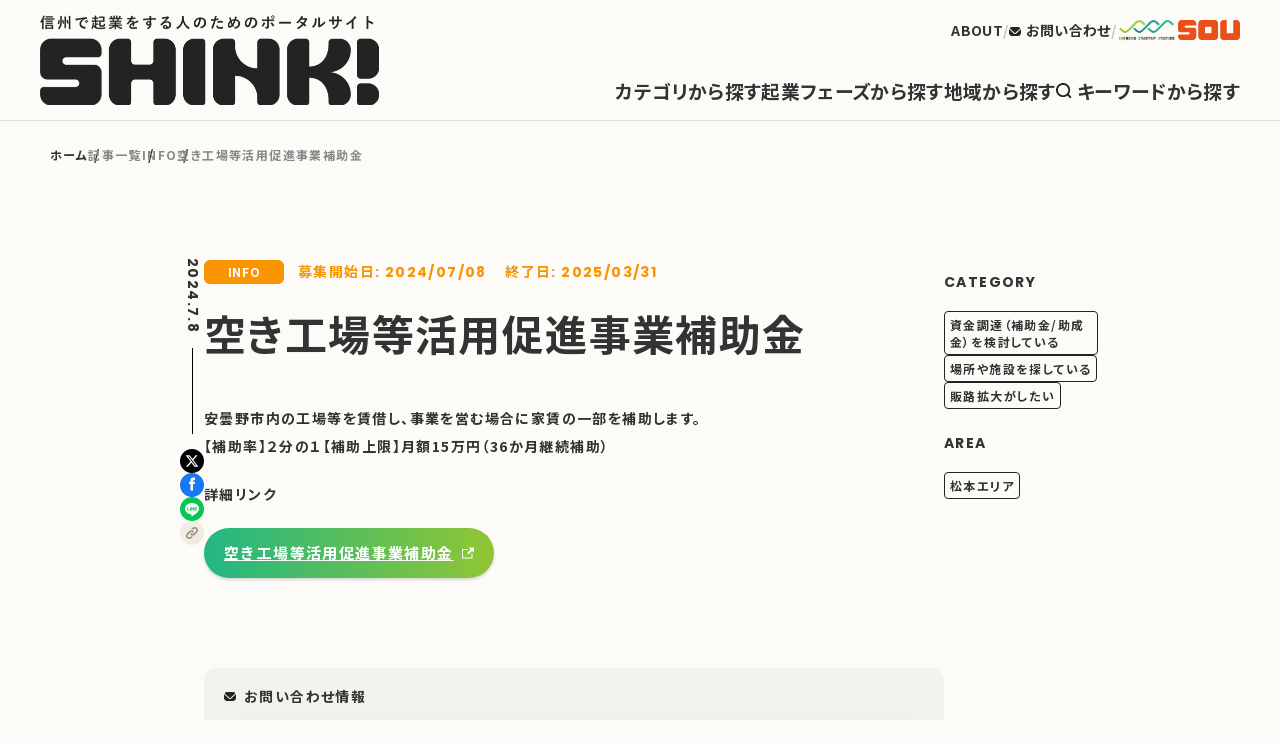

--- FILE ---
content_type: text/html; charset=UTF-8
request_url: https://shinki-shinshu.jp/archive/368/
body_size: 11847
content:
<!doctype html>
<html>
<head>
<!-- Google Tag Manager -->
<script>(function(w,d,s,l,i){w[l]=w[l]||[];w[l].push({'gtm.start':
new Date().getTime(),event:'gtm.js'});var f=d.getElementsByTagName(s)[0],
j=d.createElement(s),dl=l!='dataLayer'?'&l='+l:'';j.async=true;j.src=
'https://www.googletagmanager.com/gtm.js?id='+i+dl;f.parentNode.insertBefore(j,f);
})(window,document,'script','dataLayer','GTM-N2CDQ2LC');</script>
<!-- End Google Tag Manager -->
<meta content="IE=Edge,chrome=1" http-equiv="X-UA-Compatible">
<!--<meta name="viewport" content="width=device-width,initial-scale=1,user-scalable=yes,maximum-scale=1.0">-->
<meta name="viewport" content="width=device-width,initial-scale=1.0,maximum-scale=1.0,user-scalable=no,viewport-fit=cover">
<meta charset="UTF-8">
<link rel="preconnect" href="https://fonts.googleapis.com">
<link rel="preconnect" href="https://fonts.gstatic.com" crossorigin>
<!-- <link href="https://fonts.googleapis.com/css2?family=Noto+Sans+JP:wght@300;400;700;900&family=Poppins:wght@400;700&display=swap" rel="stylesheet"> -->
<link href="https://fonts.googleapis.com/css2?family=Lalezar&family=Noto+Sans+JP:wght@300;400;700;900&family=Poppins:wght@400;700&display=swap" rel="stylesheet">
<script>
  (function(d) {
    var config = {
      kitId: 'nqr4bsv',
      scriptTimeout: 3000,
      async: true
    },
    h=d.documentElement,t=setTimeout(function(){h.className=h.className.replace(/\bwf-loading\b/g,"")+" wf-inactive";},config.scriptTimeout),tk=d.createElement("script"),f=false,s=d.getElementsByTagName("script")[0],a;h.className+=" wf-loading";tk.src='https://use.typekit.net/'+config.kitId+'.js';tk.async=true;tk.onload=tk.onreadystatechange=function(){a=this.readyState;if(f||a&&a!="complete"&&a!="loaded")return;f=true;clearTimeout(t);try{Typekit.load(config)}catch(e){}};s.parentNode.insertBefore(tk,s)
  })(document);
</script>

<link rel="stylesheet" href="/assets/css/global.css">
<meta name="format-detection" content="telephone=no">
<link rel="stylesheet" href="/assets/css/article.css">

		<!-- All in One SEO 4.8.3.1 - aioseo.com -->
	<meta name="description" content="安曇野市内の工場等を賃借し、事業を営む場合に家賃の一部を補助します。【補助率】２分の１【補助上限】月額15万円" />
	<meta name="robots" content="max-image-preview:large" />
	<meta name="author" content="shinki"/>
	<link rel="canonical" href="https://shinki-shinshu.jp/archive/368/" />
	<meta name="generator" content="All in One SEO (AIOSEO) 4.8.3.1" />
		<meta property="og:locale" content="ja_JP" />
		<meta property="og:site_name" content="信州で起業をする人のためのポータルサイトSHINK! |" />
		<meta property="og:type" content="article" />
		<meta property="og:title" content="空き工場等活用促進事業補助金 | 信州で起業をする人のためのポータルサイトSHINK!" />
		<meta property="og:description" content="安曇野市内の工場等を賃借し、事業を営む場合に家賃の一部を補助します。【補助率】２分の１【補助上限】月額15万円" />
		<meta property="og:url" content="https://shinki-shinshu.jp/archive/368/" />
		<meta property="og:image" content="https://shinki-shinshu.jp/wp/wp-content/uploads/2023/11/ogp.jpg" />
		<meta property="og:image:secure_url" content="https://shinki-shinshu.jp/wp/wp-content/uploads/2023/11/ogp.jpg" />
		<meta property="og:image:width" content="1200" />
		<meta property="og:image:height" content="630" />
		<meta property="article:published_time" content="2024-07-08T04:58:23+00:00" />
		<meta property="article:modified_time" content="2024-07-08T04:58:23+00:00" />
		<meta name="twitter:card" content="summary_large_image" />
		<meta name="twitter:title" content="空き工場等活用促進事業補助金 | 信州で起業をする人のためのポータルサイトSHINK!" />
		<meta name="twitter:description" content="安曇野市内の工場等を賃借し、事業を営む場合に家賃の一部を補助します。【補助率】２分の１【補助上限】月額15万円" />
		<meta name="twitter:image" content="https://shinki-shinshu.jp/wp/wp-content/uploads/2023/11/ogp.jpg" />
		<script type="application/ld+json" class="aioseo-schema">
			{"@context":"https:\/\/schema.org","@graph":[{"@type":"BlogPosting","@id":"https:\/\/shinki-shinshu.jp\/archive\/368\/#blogposting","name":"\u7a7a\u304d\u5de5\u5834\u7b49\u6d3b\u7528\u4fc3\u9032\u4e8b\u696d\u88dc\u52a9\u91d1 | \u4fe1\u5dde\u3067\u8d77\u696d\u3092\u3059\u308b\u4eba\u306e\u305f\u3081\u306e\u30dd\u30fc\u30bf\u30eb\u30b5\u30a4\u30c8SHINK!","headline":"\u7a7a\u304d\u5de5\u5834\u7b49\u6d3b\u7528\u4fc3\u9032\u4e8b\u696d\u88dc\u52a9\u91d1","author":{"@id":"https:\/\/shinki-shinshu.jp\/author\/shinki\/#author"},"publisher":{"@id":"https:\/\/shinki-shinshu.jp\/#organization"},"datePublished":"2024-07-08T13:58:23+09:00","dateModified":"2024-07-08T13:58:23+09:00","inLanguage":"ja","mainEntityOfPage":{"@id":"https:\/\/shinki-shinshu.jp\/archive\/368\/#webpage"},"isPartOf":{"@id":"https:\/\/shinki-shinshu.jp\/archive\/368\/#webpage"},"articleSection":"ARCHIVE, INFO"},{"@type":"BreadcrumbList","@id":"https:\/\/shinki-shinshu.jp\/archive\/368\/#breadcrumblist","itemListElement":[{"@type":"ListItem","@id":"https:\/\/shinki-shinshu.jp#listItem","position":1,"name":"\u5bb6","item":"https:\/\/shinki-shinshu.jp","nextItem":{"@type":"ListItem","@id":"https:\/\/shinki-shinshu.jp\/archive\/#listItem","name":"ARCHIVE"}},{"@type":"ListItem","@id":"https:\/\/shinki-shinshu.jp\/archive\/#listItem","position":2,"name":"ARCHIVE","item":"https:\/\/shinki-shinshu.jp\/archive\/","nextItem":{"@type":"ListItem","@id":"https:\/\/shinki-shinshu.jp\/archive\/info\/#listItem","name":"INFO"},"previousItem":{"@type":"ListItem","@id":"https:\/\/shinki-shinshu.jp#listItem","name":"\u5bb6"}},{"@type":"ListItem","@id":"https:\/\/shinki-shinshu.jp\/archive\/info\/#listItem","position":3,"name":"INFO","item":"https:\/\/shinki-shinshu.jp\/archive\/info\/","nextItem":{"@type":"ListItem","@id":"https:\/\/shinki-shinshu.jp\/archive\/368\/#listItem","name":"\u7a7a\u304d\u5de5\u5834\u7b49\u6d3b\u7528\u4fc3\u9032\u4e8b\u696d\u88dc\u52a9\u91d1"},"previousItem":{"@type":"ListItem","@id":"https:\/\/shinki-shinshu.jp\/archive\/#listItem","name":"ARCHIVE"}},{"@type":"ListItem","@id":"https:\/\/shinki-shinshu.jp\/archive\/368\/#listItem","position":4,"name":"\u7a7a\u304d\u5de5\u5834\u7b49\u6d3b\u7528\u4fc3\u9032\u4e8b\u696d\u88dc\u52a9\u91d1","previousItem":{"@type":"ListItem","@id":"https:\/\/shinki-shinshu.jp\/archive\/info\/#listItem","name":"INFO"}}]},{"@type":"Organization","@id":"https:\/\/shinki-shinshu.jp\/#organization","name":"SHINKI","url":"https:\/\/shinki-shinshu.jp\/"},{"@type":"Person","@id":"https:\/\/shinki-shinshu.jp\/author\/shinki\/#author","url":"https:\/\/shinki-shinshu.jp\/author\/shinki\/","name":"shinki","image":{"@type":"ImageObject","@id":"https:\/\/shinki-shinshu.jp\/archive\/368\/#authorImage","url":"https:\/\/secure.gravatar.com\/avatar\/f78e575ac20011dc81cc77cb8ef94c4bdd243298ac02a6a553f81432b3aa5f5e?s=96&d=mm&r=g","width":96,"height":96,"caption":"shinki"}},{"@type":"WebPage","@id":"https:\/\/shinki-shinshu.jp\/archive\/368\/#webpage","url":"https:\/\/shinki-shinshu.jp\/archive\/368\/","name":"\u7a7a\u304d\u5de5\u5834\u7b49\u6d3b\u7528\u4fc3\u9032\u4e8b\u696d\u88dc\u52a9\u91d1 | \u4fe1\u5dde\u3067\u8d77\u696d\u3092\u3059\u308b\u4eba\u306e\u305f\u3081\u306e\u30dd\u30fc\u30bf\u30eb\u30b5\u30a4\u30c8SHINK!","description":"\u5b89\u66c7\u91ce\u5e02\u5185\u306e\u5de5\u5834\u7b49\u3092\u8cc3\u501f\u3057\u3001\u4e8b\u696d\u3092\u55b6\u3080\u5834\u5408\u306b\u5bb6\u8cc3\u306e\u4e00\u90e8\u3092\u88dc\u52a9\u3057\u307e\u3059\u3002\u3010\u88dc\u52a9\u7387\u3011\uff12\u5206\u306e\uff11\u3010\u88dc\u52a9\u4e0a\u9650\u3011\u6708\u984d15\u4e07\u5186","inLanguage":"ja","isPartOf":{"@id":"https:\/\/shinki-shinshu.jp\/#website"},"breadcrumb":{"@id":"https:\/\/shinki-shinshu.jp\/archive\/368\/#breadcrumblist"},"author":{"@id":"https:\/\/shinki-shinshu.jp\/author\/shinki\/#author"},"creator":{"@id":"https:\/\/shinki-shinshu.jp\/author\/shinki\/#author"},"datePublished":"2024-07-08T13:58:23+09:00","dateModified":"2024-07-08T13:58:23+09:00"},{"@type":"WebSite","@id":"https:\/\/shinki-shinshu.jp\/#website","url":"https:\/\/shinki-shinshu.jp\/","name":"\u4fe1\u5dde\u3067\u8d77\u696d\u3092\u3059\u308b\u4eba\u306e\u305f\u3081\u306e\u30dd\u30fc\u30bf\u30eb\u30b5\u30a4\u30c8SHINK!","inLanguage":"ja","publisher":{"@id":"https:\/\/shinki-shinshu.jp\/#organization"}}]}
		</script>
		<!-- All in One SEO -->

<link rel="alternate" type="application/rss+xml" title="信州で起業をする人のためのポータルサイトSHINK! &raquo; 空き工場等活用促進事業補助金 のコメントのフィード" href="https://shinki-shinshu.jp/archive/368/feed/" />
<link rel="alternate" title="oEmbed (JSON)" type="application/json+oembed" href="https://shinki-shinshu.jp/wp-json/oembed/1.0/embed?url=https%3A%2F%2Fshinki-shinshu.jp%2Farchive%2F368%2F" />
<link rel="alternate" title="oEmbed (XML)" type="text/xml+oembed" href="https://shinki-shinshu.jp/wp-json/oembed/1.0/embed?url=https%3A%2F%2Fshinki-shinshu.jp%2Farchive%2F368%2F&#038;format=xml" />
<style id='wp-img-auto-sizes-contain-inline-css' type='text/css'>
img:is([sizes=auto i],[sizes^="auto," i]){contain-intrinsic-size:3000px 1500px}
/*# sourceURL=wp-img-auto-sizes-contain-inline-css */
</style>
<style id='wp-block-paragraph-inline-css' type='text/css'>
.is-small-text{font-size:.875em}.is-regular-text{font-size:1em}.is-large-text{font-size:2.25em}.is-larger-text{font-size:3em}.has-drop-cap:not(:focus):first-letter{float:left;font-size:8.4em;font-style:normal;font-weight:100;line-height:.68;margin:.05em .1em 0 0;text-transform:uppercase}body.rtl .has-drop-cap:not(:focus):first-letter{float:none;margin-left:.1em}p.has-drop-cap.has-background{overflow:hidden}:root :where(p.has-background){padding:1.25em 2.375em}:where(p.has-text-color:not(.has-link-color)) a{color:inherit}p.has-text-align-left[style*="writing-mode:vertical-lr"],p.has-text-align-right[style*="writing-mode:vertical-rl"]{rotate:180deg}
/*# sourceURL=https://shinki-shinshu.jp/wp/wp-includes/blocks/paragraph/style.min.css */
</style>
<style id='wp-emoji-styles-inline-css' type='text/css'>

	img.wp-smiley, img.emoji {
		display: inline !important;
		border: none !important;
		box-shadow: none !important;
		height: 1em !important;
		width: 1em !important;
		margin: 0 0.07em !important;
		vertical-align: -0.1em !important;
		background: none !important;
		padding: 0 !important;
	}
/*# sourceURL=wp-emoji-styles-inline-css */
</style>
<style id='wp-block-library-inline-css' type='text/css'>
:root{--wp-block-synced-color:#7a00df;--wp-block-synced-color--rgb:122,0,223;--wp-bound-block-color:var(--wp-block-synced-color);--wp-editor-canvas-background:#ddd;--wp-admin-theme-color:#007cba;--wp-admin-theme-color--rgb:0,124,186;--wp-admin-theme-color-darker-10:#006ba1;--wp-admin-theme-color-darker-10--rgb:0,107,160.5;--wp-admin-theme-color-darker-20:#005a87;--wp-admin-theme-color-darker-20--rgb:0,90,135;--wp-admin-border-width-focus:2px}@media (min-resolution:192dpi){:root{--wp-admin-border-width-focus:1.5px}}.wp-element-button{cursor:pointer}:root .has-very-light-gray-background-color{background-color:#eee}:root .has-very-dark-gray-background-color{background-color:#313131}:root .has-very-light-gray-color{color:#eee}:root .has-very-dark-gray-color{color:#313131}:root .has-vivid-green-cyan-to-vivid-cyan-blue-gradient-background{background:linear-gradient(135deg,#00d084,#0693e3)}:root .has-purple-crush-gradient-background{background:linear-gradient(135deg,#34e2e4,#4721fb 50%,#ab1dfe)}:root .has-hazy-dawn-gradient-background{background:linear-gradient(135deg,#faaca8,#dad0ec)}:root .has-subdued-olive-gradient-background{background:linear-gradient(135deg,#fafae1,#67a671)}:root .has-atomic-cream-gradient-background{background:linear-gradient(135deg,#fdd79a,#004a59)}:root .has-nightshade-gradient-background{background:linear-gradient(135deg,#330968,#31cdcf)}:root .has-midnight-gradient-background{background:linear-gradient(135deg,#020381,#2874fc)}:root{--wp--preset--font-size--normal:16px;--wp--preset--font-size--huge:42px}.has-regular-font-size{font-size:1em}.has-larger-font-size{font-size:2.625em}.has-normal-font-size{font-size:var(--wp--preset--font-size--normal)}.has-huge-font-size{font-size:var(--wp--preset--font-size--huge)}.has-text-align-center{text-align:center}.has-text-align-left{text-align:left}.has-text-align-right{text-align:right}.has-fit-text{white-space:nowrap!important}#end-resizable-editor-section{display:none}.aligncenter{clear:both}.items-justified-left{justify-content:flex-start}.items-justified-center{justify-content:center}.items-justified-right{justify-content:flex-end}.items-justified-space-between{justify-content:space-between}.screen-reader-text{border:0;clip-path:inset(50%);height:1px;margin:-1px;overflow:hidden;padding:0;position:absolute;width:1px;word-wrap:normal!important}.screen-reader-text:focus{background-color:#ddd;clip-path:none;color:#444;display:block;font-size:1em;height:auto;left:5px;line-height:normal;padding:15px 23px 14px;text-decoration:none;top:5px;width:auto;z-index:100000}html :where(.has-border-color){border-style:solid}html :where([style*=border-top-color]){border-top-style:solid}html :where([style*=border-right-color]){border-right-style:solid}html :where([style*=border-bottom-color]){border-bottom-style:solid}html :where([style*=border-left-color]){border-left-style:solid}html :where([style*=border-width]){border-style:solid}html :where([style*=border-top-width]){border-top-style:solid}html :where([style*=border-right-width]){border-right-style:solid}html :where([style*=border-bottom-width]){border-bottom-style:solid}html :where([style*=border-left-width]){border-left-style:solid}html :where(img[class*=wp-image-]){height:auto;max-width:100%}:where(figure){margin:0 0 1em}html :where(.is-position-sticky){--wp-admin--admin-bar--position-offset:var(--wp-admin--admin-bar--height,0px)}@media screen and (max-width:600px){html :where(.is-position-sticky){--wp-admin--admin-bar--position-offset:0px}}

/*# sourceURL=wp-block-library-inline-css */
</style><style id='wp-block-group-inline-css' type='text/css'>
.wp-block-group{box-sizing:border-box}:where(.wp-block-group.wp-block-group-is-layout-constrained){position:relative}
/*# sourceURL=https://shinki-shinshu.jp/wp/wp-includes/blocks/group/style.min.css */
</style>
<style id='global-styles-inline-css' type='text/css'>
:root{--wp--preset--aspect-ratio--square: 1;--wp--preset--aspect-ratio--4-3: 4/3;--wp--preset--aspect-ratio--3-4: 3/4;--wp--preset--aspect-ratio--3-2: 3/2;--wp--preset--aspect-ratio--2-3: 2/3;--wp--preset--aspect-ratio--16-9: 16/9;--wp--preset--aspect-ratio--9-16: 9/16;--wp--preset--color--black: #000000;--wp--preset--color--cyan-bluish-gray: #abb8c3;--wp--preset--color--white: #ffffff;--wp--preset--color--pale-pink: #f78da7;--wp--preset--color--vivid-red: #cf2e2e;--wp--preset--color--luminous-vivid-orange: #ff6900;--wp--preset--color--luminous-vivid-amber: #fcb900;--wp--preset--color--light-green-cyan: #7bdcb5;--wp--preset--color--vivid-green-cyan: #00d084;--wp--preset--color--pale-cyan-blue: #8ed1fc;--wp--preset--color--vivid-cyan-blue: #0693e3;--wp--preset--color--vivid-purple: #9b51e0;--wp--preset--gradient--vivid-cyan-blue-to-vivid-purple: linear-gradient(135deg,rgb(6,147,227) 0%,rgb(155,81,224) 100%);--wp--preset--gradient--light-green-cyan-to-vivid-green-cyan: linear-gradient(135deg,rgb(122,220,180) 0%,rgb(0,208,130) 100%);--wp--preset--gradient--luminous-vivid-amber-to-luminous-vivid-orange: linear-gradient(135deg,rgb(252,185,0) 0%,rgb(255,105,0) 100%);--wp--preset--gradient--luminous-vivid-orange-to-vivid-red: linear-gradient(135deg,rgb(255,105,0) 0%,rgb(207,46,46) 100%);--wp--preset--gradient--very-light-gray-to-cyan-bluish-gray: linear-gradient(135deg,rgb(238,238,238) 0%,rgb(169,184,195) 100%);--wp--preset--gradient--cool-to-warm-spectrum: linear-gradient(135deg,rgb(74,234,220) 0%,rgb(151,120,209) 20%,rgb(207,42,186) 40%,rgb(238,44,130) 60%,rgb(251,105,98) 80%,rgb(254,248,76) 100%);--wp--preset--gradient--blush-light-purple: linear-gradient(135deg,rgb(255,206,236) 0%,rgb(152,150,240) 100%);--wp--preset--gradient--blush-bordeaux: linear-gradient(135deg,rgb(254,205,165) 0%,rgb(254,45,45) 50%,rgb(107,0,62) 100%);--wp--preset--gradient--luminous-dusk: linear-gradient(135deg,rgb(255,203,112) 0%,rgb(199,81,192) 50%,rgb(65,88,208) 100%);--wp--preset--gradient--pale-ocean: linear-gradient(135deg,rgb(255,245,203) 0%,rgb(182,227,212) 50%,rgb(51,167,181) 100%);--wp--preset--gradient--electric-grass: linear-gradient(135deg,rgb(202,248,128) 0%,rgb(113,206,126) 100%);--wp--preset--gradient--midnight: linear-gradient(135deg,rgb(2,3,129) 0%,rgb(40,116,252) 100%);--wp--preset--font-size--small: 13px;--wp--preset--font-size--medium: 20px;--wp--preset--font-size--large: 36px;--wp--preset--font-size--x-large: 42px;--wp--preset--spacing--20: 0.44rem;--wp--preset--spacing--30: 0.67rem;--wp--preset--spacing--40: 1rem;--wp--preset--spacing--50: 1.5rem;--wp--preset--spacing--60: 2.25rem;--wp--preset--spacing--70: 3.38rem;--wp--preset--spacing--80: 5.06rem;--wp--preset--shadow--natural: 6px 6px 9px rgba(0, 0, 0, 0.2);--wp--preset--shadow--deep: 12px 12px 50px rgba(0, 0, 0, 0.4);--wp--preset--shadow--sharp: 6px 6px 0px rgba(0, 0, 0, 0.2);--wp--preset--shadow--outlined: 6px 6px 0px -3px rgb(255, 255, 255), 6px 6px rgb(0, 0, 0);--wp--preset--shadow--crisp: 6px 6px 0px rgb(0, 0, 0);}:where(.is-layout-flex){gap: 0.5em;}:where(.is-layout-grid){gap: 0.5em;}body .is-layout-flex{display: flex;}.is-layout-flex{flex-wrap: wrap;align-items: center;}.is-layout-flex > :is(*, div){margin: 0;}body .is-layout-grid{display: grid;}.is-layout-grid > :is(*, div){margin: 0;}:where(.wp-block-columns.is-layout-flex){gap: 2em;}:where(.wp-block-columns.is-layout-grid){gap: 2em;}:where(.wp-block-post-template.is-layout-flex){gap: 1.25em;}:where(.wp-block-post-template.is-layout-grid){gap: 1.25em;}.has-black-color{color: var(--wp--preset--color--black) !important;}.has-cyan-bluish-gray-color{color: var(--wp--preset--color--cyan-bluish-gray) !important;}.has-white-color{color: var(--wp--preset--color--white) !important;}.has-pale-pink-color{color: var(--wp--preset--color--pale-pink) !important;}.has-vivid-red-color{color: var(--wp--preset--color--vivid-red) !important;}.has-luminous-vivid-orange-color{color: var(--wp--preset--color--luminous-vivid-orange) !important;}.has-luminous-vivid-amber-color{color: var(--wp--preset--color--luminous-vivid-amber) !important;}.has-light-green-cyan-color{color: var(--wp--preset--color--light-green-cyan) !important;}.has-vivid-green-cyan-color{color: var(--wp--preset--color--vivid-green-cyan) !important;}.has-pale-cyan-blue-color{color: var(--wp--preset--color--pale-cyan-blue) !important;}.has-vivid-cyan-blue-color{color: var(--wp--preset--color--vivid-cyan-blue) !important;}.has-vivid-purple-color{color: var(--wp--preset--color--vivid-purple) !important;}.has-black-background-color{background-color: var(--wp--preset--color--black) !important;}.has-cyan-bluish-gray-background-color{background-color: var(--wp--preset--color--cyan-bluish-gray) !important;}.has-white-background-color{background-color: var(--wp--preset--color--white) !important;}.has-pale-pink-background-color{background-color: var(--wp--preset--color--pale-pink) !important;}.has-vivid-red-background-color{background-color: var(--wp--preset--color--vivid-red) !important;}.has-luminous-vivid-orange-background-color{background-color: var(--wp--preset--color--luminous-vivid-orange) !important;}.has-luminous-vivid-amber-background-color{background-color: var(--wp--preset--color--luminous-vivid-amber) !important;}.has-light-green-cyan-background-color{background-color: var(--wp--preset--color--light-green-cyan) !important;}.has-vivid-green-cyan-background-color{background-color: var(--wp--preset--color--vivid-green-cyan) !important;}.has-pale-cyan-blue-background-color{background-color: var(--wp--preset--color--pale-cyan-blue) !important;}.has-vivid-cyan-blue-background-color{background-color: var(--wp--preset--color--vivid-cyan-blue) !important;}.has-vivid-purple-background-color{background-color: var(--wp--preset--color--vivid-purple) !important;}.has-black-border-color{border-color: var(--wp--preset--color--black) !important;}.has-cyan-bluish-gray-border-color{border-color: var(--wp--preset--color--cyan-bluish-gray) !important;}.has-white-border-color{border-color: var(--wp--preset--color--white) !important;}.has-pale-pink-border-color{border-color: var(--wp--preset--color--pale-pink) !important;}.has-vivid-red-border-color{border-color: var(--wp--preset--color--vivid-red) !important;}.has-luminous-vivid-orange-border-color{border-color: var(--wp--preset--color--luminous-vivid-orange) !important;}.has-luminous-vivid-amber-border-color{border-color: var(--wp--preset--color--luminous-vivid-amber) !important;}.has-light-green-cyan-border-color{border-color: var(--wp--preset--color--light-green-cyan) !important;}.has-vivid-green-cyan-border-color{border-color: var(--wp--preset--color--vivid-green-cyan) !important;}.has-pale-cyan-blue-border-color{border-color: var(--wp--preset--color--pale-cyan-blue) !important;}.has-vivid-cyan-blue-border-color{border-color: var(--wp--preset--color--vivid-cyan-blue) !important;}.has-vivid-purple-border-color{border-color: var(--wp--preset--color--vivid-purple) !important;}.has-vivid-cyan-blue-to-vivid-purple-gradient-background{background: var(--wp--preset--gradient--vivid-cyan-blue-to-vivid-purple) !important;}.has-light-green-cyan-to-vivid-green-cyan-gradient-background{background: var(--wp--preset--gradient--light-green-cyan-to-vivid-green-cyan) !important;}.has-luminous-vivid-amber-to-luminous-vivid-orange-gradient-background{background: var(--wp--preset--gradient--luminous-vivid-amber-to-luminous-vivid-orange) !important;}.has-luminous-vivid-orange-to-vivid-red-gradient-background{background: var(--wp--preset--gradient--luminous-vivid-orange-to-vivid-red) !important;}.has-very-light-gray-to-cyan-bluish-gray-gradient-background{background: var(--wp--preset--gradient--very-light-gray-to-cyan-bluish-gray) !important;}.has-cool-to-warm-spectrum-gradient-background{background: var(--wp--preset--gradient--cool-to-warm-spectrum) !important;}.has-blush-light-purple-gradient-background{background: var(--wp--preset--gradient--blush-light-purple) !important;}.has-blush-bordeaux-gradient-background{background: var(--wp--preset--gradient--blush-bordeaux) !important;}.has-luminous-dusk-gradient-background{background: var(--wp--preset--gradient--luminous-dusk) !important;}.has-pale-ocean-gradient-background{background: var(--wp--preset--gradient--pale-ocean) !important;}.has-electric-grass-gradient-background{background: var(--wp--preset--gradient--electric-grass) !important;}.has-midnight-gradient-background{background: var(--wp--preset--gradient--midnight) !important;}.has-small-font-size{font-size: var(--wp--preset--font-size--small) !important;}.has-medium-font-size{font-size: var(--wp--preset--font-size--medium) !important;}.has-large-font-size{font-size: var(--wp--preset--font-size--large) !important;}.has-x-large-font-size{font-size: var(--wp--preset--font-size--x-large) !important;}
/*# sourceURL=global-styles-inline-css */
</style>

<style id='classic-theme-styles-inline-css' type='text/css'>
/*! This file is auto-generated */
.wp-block-button__link{color:#fff;background-color:#32373c;border-radius:9999px;box-shadow:none;text-decoration:none;padding:calc(.667em + 2px) calc(1.333em + 2px);font-size:1.125em}.wp-block-file__button{background:#32373c;color:#fff;text-decoration:none}
/*# sourceURL=/wp-includes/css/classic-themes.min.css */
</style>
<link rel="https://api.w.org/" href="https://shinki-shinshu.jp/wp-json/" /><link rel="alternate" title="JSON" type="application/json" href="https://shinki-shinshu.jp/wp-json/wp/v2/posts/368" /><link rel="EditURI" type="application/rsd+xml" title="RSD" href="https://shinki-shinshu.jp/wp/xmlrpc.php?rsd" />
<meta name="generator" content="WordPress 6.9" />
<link rel='shortlink' href='https://shinki-shinshu.jp/?p=368' />
</head>
<body class="body_body_article" id="body_article_detail">
<!-- Google Tag Manager (noscript) -->
<noscript><iframe src="https://www.googletagmanager.com/ns.html?id=GTM-N2CDQ2LC"
height="0" width="0" style="display:none;visibility:hidden"></iframe></noscript>
<!-- End Google Tag Manager (noscript) -->
<header id="head">
    <div class="inner">
        <div class="container">
            <div class="logo_wrap">
                <div class="logo"><a href="https://shinki-shinshu.jp/" class="a"><span class="icon"></span></a></div>
            </div>
            <nav>
                <div class="sub">
                    <ul class="navi btns for_pc">
                        <li class="navi_btn btn"><a href="https://shinki-shinshu.jp/about/" class="a"><span class="txt">ABOUT</span></a></li>
                        <li class="navi_btn btn" key="contact"><a href="https://shinki-shinshu.jp/contact/" class="a"><span class="txt">お問い合わせ</span></a></li>
                        <li class="navi_btn btn logo logo01"><a href="https://shinki-shinshu.jp/sss/" class="a"><span class="icon"></span></a></li>
                        <li class="navi_btn btn logo logo02"><a href="https://shinki-shinshu.jp/sou/" class="a"><span class="icon"></span></a></li>
                    </ul>
                </div>
                <div class="main">
                    <ul class="navi btns for_pc">
                        <li class="navi_btn btn">
							<div href="" class="a"><span class="txt">カテゴリから探す</span></div>
														<div class="child cat">
								<ul>
																		<li><a href="https://shinki-shinshu.jp/archive/?ct=event" class="a"><span class="txt">イベント/セミナー/研修を探している</span></a></li>
																		<li><a href="https://shinki-shinshu.jp/archive/?ct=consultation" class="a"><span class="txt">とりあえず事業の相談がしたい</span></a></li>
																		<li><a href="https://shinki-shinshu.jp/archive/?ct=funding" class="a"><span class="txt">資金調達（投資/融資）を検討している</span></a></li>
																		<li><a href="https://shinki-shinshu.jp/archive/?ct=subsidy" class="a"><span class="txt">資金調達（補助金/助成金）を検討している</span></a></li>
																		<li><a href="https://shinki-shinshu.jp/archive/?ct=facility" class="a"><span class="txt">場所や施設を探している</span></a></li>
																		<li><a href="https://shinki-shinshu.jp/archive/?ct=human" class="a"><span class="txt">人材を探している</span></a></li>
																		<li><a href="https://shinki-shinshu.jp/archive/?ct=sales" class="a"><span class="txt">販路拡大がしたい</span></a></li>
																		<li><a href="https://shinki-shinshu.jp/archive/?ct=sangaku" class="a"><span class="txt">産学連携に興味がある</span></a></li>
																		<li><a href="https://shinki-shinshu.jp/archive/?ct=law" class="a"><span class="txt">法律や税制について知りたい</span></a></li>
																		<li><a href="https://shinki-shinshu.jp/archive/?ct=study" class="a"><span class="txt">研究開発がしたい</span></a></li>
																		<li><a href="https://shinki-shinshu.jp/archive/?ct=contest" class="a"><span class="txt">アクセラレーションプログラムを探している</span></a></li>
																		<li><a href="https://shinki-shinshu.jp/archive/?ct=collaboration" class="a"><span class="txt">他の企業との協業を検討している</span></a></li>
																		<li><a href="https://shinki-shinshu.jp/archive/?ct=abroad" class="a"><span class="txt">海外展開を検討している</span></a></li>
																	</ul>
							</div>
						 						</li>
                        <li class="navi_btn btn">
                            <div href="" class="a"><span class="txt">起業フェーズから探す</span></div>
                                                        <div class="child">
                                <ul>
                                                                        <li><a href="https://shinki-shinshu.jp/archive/?phase=interest" class="a"><span class="txt">起業に興味がある</span></a></li>
                                                                        <li><a href="https://shinki-shinshu.jp/archive/?phase=preparation" class="a"><span class="txt">起業準備中</span></a></li>
                                                                        <li><a href="https://shinki-shinshu.jp/archive/?phase=immediately" class="a"><span class="txt">起業直後で事業を作り始めている</span></a></li>
                                                                        <li><a href="https://shinki-shinshu.jp/archive/?phase=stretch" class="a"><span class="txt">事業をもっと伸ばしていきたい</span></a></li>
                                                                        <li><a href="https://shinki-shinshu.jp/archive/?phase=succession" class="a"><span class="txt">事業承継をしたい</span></a></li>
                                                                    </ul>
                            </div>
                                                 </li>
                        <li class="navi_btn btn">
                            <div href="" class="a"><span class="txt">地域から探す</span></div>
                                                        <div class="child cat">
                                <ul>
                                                                        <li><a href="https://shinki-shinshu.jp/archive/?area=iiyama" class="a"><span class="txt">飯山エリア</span></a></li>
                                                                        <li><a href="https://shinki-shinshu.jp/archive/?area=nagano" class="a"><span class="txt">長野エリア</span></a></li>
                                                                        <li><a href="https://shinki-shinshu.jp/archive/?area=omachi" class="a"><span class="txt">大町エリア</span></a></li>
                                                                        <li><a href="https://shinki-shinshu.jp/archive/?area=matsumoto" class="a"><span class="txt">松本エリア</span></a></li>
                                                                        <li><a href="https://shinki-shinshu.jp/archive/?area=kiso" class="a"><span class="txt">木曽エリア</span></a></li>
                                                                        <li><a href="https://shinki-shinshu.jp/archive/?area=iida" class="a"><span class="txt">飯田エリア</span></a></li>
                                                                        <li><a href="https://shinki-shinshu.jp/archive/?area=ina" class="a"><span class="txt">伊那エリア</span></a></li>
                                                                        <li><a href="https://shinki-shinshu.jp/archive/?area=suwa" class="a"><span class="txt">諏訪エリア</span></a></li>
                                                                        <li><a href="https://shinki-shinshu.jp/archive/?area=ueda" class="a"><span class="txt">上田エリア</span></a></li>
                                                                        <li><a href="https://shinki-shinshu.jp/archive/?area=saku" class="a"><span class="txt">佐久エリア</span></a></li>
                                                                    </ul>
                            </div>
                                                 </li>
                        <li class="navi_btn btn searchbtn" key="keyword">
                            <div class="a"><span class="txt">キーワードから探す</span></div>
                            <div id="search_box">
                                <div class="search_box">
                                    <form method="get" id="searchform" action="https://shinki-shinshu.jp/archive/">
    <input type="text" name="s" id="s" value="" placeholder="キーワードで検索...">
                <button class="fixed_center" type="submit"></button>
</form>                                </div>
                            </div>
                        </li>
                    </ul>
                </div>
            </nav>
        </div>
    </div>
</header>

<div id="global_navi">
    <div class="navi_wrap">
        <div class="inner container">
            <div class="navi_cont_wrap">
                <nav class="navis">
                    <div class="main">
                        <ul class="navi btns">
                            <li class="navi_btn btn">
                                <div href="" class="a"><span class="txt">カテゴリから探す</span></div>
                                                            <div class="child cat">
                                <ul>
                                                                        <li><a href="https://shinki-shinshu.jp/archive/?postcat=event" class="a"><span class="txt">イベント/セミナー/研修を探している</span></a></li>
                                                                        <li><a href="https://shinki-shinshu.jp/archive/?postcat=consultation" class="a"><span class="txt">とりあえず事業の相談がしたい</span></a></li>
                                                                        <li><a href="https://shinki-shinshu.jp/archive/?postcat=funding" class="a"><span class="txt">資金調達（投資/融資）を検討している</span></a></li>
                                                                        <li><a href="https://shinki-shinshu.jp/archive/?postcat=subsidy" class="a"><span class="txt">資金調達（補助金/助成金）を検討している</span></a></li>
                                                                        <li><a href="https://shinki-shinshu.jp/archive/?postcat=facility" class="a"><span class="txt">場所や施設を探している</span></a></li>
                                                                        <li><a href="https://shinki-shinshu.jp/archive/?postcat=human" class="a"><span class="txt">人材を探している</span></a></li>
                                                                        <li><a href="https://shinki-shinshu.jp/archive/?postcat=sales" class="a"><span class="txt">販路拡大がしたい</span></a></li>
                                                                        <li><a href="https://shinki-shinshu.jp/archive/?postcat=sangaku" class="a"><span class="txt">産学連携に興味がある</span></a></li>
                                                                        <li><a href="https://shinki-shinshu.jp/archive/?postcat=law" class="a"><span class="txt">法律や税制について知りたい</span></a></li>
                                                                        <li><a href="https://shinki-shinshu.jp/archive/?postcat=study" class="a"><span class="txt">研究開発がしたい</span></a></li>
                                                                        <li><a href="https://shinki-shinshu.jp/archive/?postcat=contest" class="a"><span class="txt">アクセラレーションプログラムを探している</span></a></li>
                                                                        <li><a href="https://shinki-shinshu.jp/archive/?postcat=collaboration" class="a"><span class="txt">他の企業との協業を検討している</span></a></li>
                                                                        <li><a href="https://shinki-shinshu.jp/archive/?postcat=abroad" class="a"><span class="txt">海外展開を検討している</span></a></li>
                                                                    </ul>
                            </div>
                                                     </li>
                            <li class="navi_btn btn">
                                <div href="" class="a"><span class="txt">起業フェーズから探す</span></div>
                                                            <div class="child">
                                <ul>
                                                                        <li><a href="https://shinki-shinshu.jp/archive/?phase=interest" class="a"><span class="txt">起業に興味がある</span></a></li>
                                                                        <li><a href="https://shinki-shinshu.jp/archive/?phase=preparation" class="a"><span class="txt">起業準備中</span></a></li>
                                                                        <li><a href="https://shinki-shinshu.jp/archive/?phase=immediately" class="a"><span class="txt">起業直後で事業を作り始めている</span></a></li>
                                                                        <li><a href="https://shinki-shinshu.jp/archive/?phase=stretch" class="a"><span class="txt">事業をもっと伸ばしていきたい</span></a></li>
                                                                        <li><a href="https://shinki-shinshu.jp/archive/?phase=succession" class="a"><span class="txt">事業承継をしたい</span></a></li>
                                                                    </ul>
                            </div>
                                                     </li>
                            <li class="navi_btn btn">
                                <div href="" class="a"><span class="txt">地域から探す</span></div>
                                                            <div class="child cat">
                                <ul>
                                                                        <li><a href="https://shinki-shinshu.jp/archive/?area=iiyama" class="a"><span class="txt">飯山エリア</span></a></li>
                                                                        <li><a href="https://shinki-shinshu.jp/archive/?area=nagano" class="a"><span class="txt">長野エリア</span></a></li>
                                                                        <li><a href="https://shinki-shinshu.jp/archive/?area=omachi" class="a"><span class="txt">大町エリア</span></a></li>
                                                                        <li><a href="https://shinki-shinshu.jp/archive/?area=matsumoto" class="a"><span class="txt">松本エリア</span></a></li>
                                                                        <li><a href="https://shinki-shinshu.jp/archive/?area=kiso" class="a"><span class="txt">木曽エリア</span></a></li>
                                                                        <li><a href="https://shinki-shinshu.jp/archive/?area=iida" class="a"><span class="txt">飯田エリア</span></a></li>
                                                                        <li><a href="https://shinki-shinshu.jp/archive/?area=ina" class="a"><span class="txt">伊那エリア</span></a></li>
                                                                        <li><a href="https://shinki-shinshu.jp/archive/?area=suwa" class="a"><span class="txt">諏訪エリア</span></a></li>
                                                                        <li><a href="https://shinki-shinshu.jp/archive/?area=ueda" class="a"><span class="txt">上田エリア</span></a></li>
                                                                        <li><a href="https://shinki-shinshu.jp/archive/?area=saku" class="a"><span class="txt">佐久エリア</span></a></li>
                                                                    </ul>
                            </div>
                                                     </li>
                            <li class="navi_btn btn searchbtn" key="keyword">
                                <div class="a"><span class="txt">キーワードから探す</span></div>
                                <div id="search_box">
                                    <div class="search_box">
                                        <form method="get" id="searchform" action="https://shinki-shinshu.jp/archive/">
    <input type="text" name="s" id="s" value="" placeholder="キーワードで検索...">
                <button class="fixed_center" type="submit"></button>
</form>                                    </div>
                                </div>
                            </li>
                        </ul>
                    </div>
                    <div class="sub">
                        <ul class="navi btns">
                            <li class="navi_btn btn"><a href="https://shinki-shinshu.jp/about/" class="a"><span class="txt">ABOUT</span></a></li>
                            <li class="navi_btn btn" key="contact"><a href="https://shinki-shinshu.jp/contact/" class="a"><span class="txt">お問い合わせ</span></a></li>
                            <li class="navi_btn btn logo logo01"><a href="https://shinki-shinshu.jp/sss/" class="a"><span class="icon"></span></a></li>
                            <li class="navi_btn btn logo logo02"><a href="https://shinki-shinshu.jp/sou/" class="a"><span class="icon"></span></a></li>
                        </ul>
                    </div>
                </nav>
            </div>
        </div>
    </div>
</div>
<main id="contents">

<div id="contents_bottom">
    <div id="pan">
        <div class="container">
            <div class="root"><a href="https://shinki-shinshu.jp/" class="a"><span class="txt"></span></a></div>

            
                                    <div><a href="https://shinki-shinshu.jp/archive/" class="a"><span class="txt">記事一覧</span></a></div>
            <div><a href="https://shinki-shinshu.jp/archive/info/" class="a"><span class="txt">INFO</span></a></div>
            <div class="here"><div class="a"><span class="txt">空き工場等活用促進事業補助金</span></div></div>
                                </div>
    </div>
</div>


<section class="section section_cont show">
        <div class="section_body_wrap box_wrap">
            <div class="article_wrap">
                <div class="share_w">
                    <div class="share">
                        <div class="data eng b">2024.7.8</div>
                        <ul class="btns share-buttons">
	<li class="btn" key="x"><a href="//x.com/intent/tweet?text=%E7%A9%BA%E3%81%8D%E5%B7%A5%E5%A0%B4%E7%AD%89%E6%B4%BB%E7%94%A8%E4%BF%83%E9%80%B2%E4%BA%8B%E6%A5%AD%E8%A3%9C%E5%8A%A9%E9%87%91&https%3A%2F%2Fshinki-shinshu.jp%2Farchive%2F368%2F&url=https%3A%2F%2Fshinki-shinshu.jp%2Farchive%2F368%2F" class="a" target="_blank"><span class="icon"></span></a></li>
	<li class="btn" key="facebook"><a href="//www.facebook.com/sharer.php?u=https%3A%2F%2Fshinki-shinshu.jp%2Farchive%2F368%2F&t=%E7%A9%BA%E3%81%8D%E5%B7%A5%E5%A0%B4%E7%AD%89%E6%B4%BB%E7%94%A8%E4%BF%83%E9%80%B2%E4%BA%8B%E6%A5%AD%E8%A3%9C%E5%8A%A9%E9%87%91" class="a" target="_blank"><span class="icon"></span></a></li>
	<li class="btn" key="line"><a href="//line.me/R/msg/text/?https%3A%2F%2Fshinki-shinshu.jp%2Farchive%2F368%2F" class="a" target="_blank"><span class="icon"></span></a></li>
	<li class="btn" key="chain">
		<a href="javascript:void(0);" data-clipboard-text= "https://shinki-shinshu.jp/archive/368/" class="a share-url"><span class="icon"></span></a>
		<span class="url-copied">
            <span>コピー</span>
        </span>
	</li>
</ul>                    </div>
                </div>
                <div class="article">
                    <div class="data">
                        <div class="text category info ex"><span>INFO</span></div>
                                                                        <div class="text period eng b">
                            <span>
                               募集開始日: 2024/07/08                            </span>
                                                        <span>
                                終了日: 2025/03/31                            </span>
                                                    </div>
                                            </div>
                    <div class="head"><h1>空き工場等活用促進事業補助金</h1></div>
                    <div class="share not_for_pc">
                        <div class="data eng b">2024.7.8</div>
                        <ul class="btns share-buttons">
	<li class="btn" key="x"><a href="//x.com/intent/tweet?text=%E7%A9%BA%E3%81%8D%E5%B7%A5%E5%A0%B4%E7%AD%89%E6%B4%BB%E7%94%A8%E4%BF%83%E9%80%B2%E4%BA%8B%E6%A5%AD%E8%A3%9C%E5%8A%A9%E9%87%91&https%3A%2F%2Fshinki-shinshu.jp%2Farchive%2F368%2F&url=https%3A%2F%2Fshinki-shinshu.jp%2Farchive%2F368%2F" class="a" target="_blank"><span class="icon"></span></a></li>
	<li class="btn" key="facebook"><a href="//www.facebook.com/sharer.php?u=https%3A%2F%2Fshinki-shinshu.jp%2Farchive%2F368%2F&t=%E7%A9%BA%E3%81%8D%E5%B7%A5%E5%A0%B4%E7%AD%89%E6%B4%BB%E7%94%A8%E4%BF%83%E9%80%B2%E4%BA%8B%E6%A5%AD%E8%A3%9C%E5%8A%A9%E9%87%91" class="a" target="_blank"><span class="icon"></span></a></li>
	<li class="btn" key="line"><a href="//line.me/R/msg/text/?https%3A%2F%2Fshinki-shinshu.jp%2Farchive%2F368%2F" class="a" target="_blank"><span class="icon"></span></a></li>
	<li class="btn" key="chain">
		<a href="javascript:void(0);" data-clipboard-text= "https://shinki-shinshu.jp/archive/368/" class="a share-url"><span class="icon"></span></a>
		<span class="url-copied">
            <span>コピー</span>
        </span>
	</li>
</ul>                    </div>
                    <div class="body">
                        
<p>安曇野市内の工場等を賃借し、事業を営む場合に家賃の一部を補助します。<br>【補助率】２分の１【補助上限】月額15万円（36か月継続補助）</p>



<div class="wp-block-group links"><div class="wp-block-group__inner-container is-layout-constrained wp-block-group-is-layout-constrained">
<p>詳細リンク</p>



<p><a href="https://www.city.azumino.nagano.jp/soshiki/31/101952.html" target="_blank" rel="noopener" title="空き工場等活用促進事業補助金">空き工場等活用促進事業補助金</a></p>
</div></div>

                                                <div class="contactinfo">
                            <div class="label"><span class="icon"></span><span>お問い合わせ情報</span></div>
                            <div class="body">
                                
                                <div class="box">
                                                                        <div class="row">
                                        <div class="col">お問い合わせ先</div>
                                        <div class="col">安曇野市商工観光スポーツ部　商工労政課　</div>
                                    </div>
                                                                                                            <div class="row">
                                        <div class="col">メールアドレス</div>
                                        <div class="col">0263-71-2041 </div>
                                    </div>
                                                                                                            <div class="row">
                                        <div class="col">電話番号</div>
                                        <div class="col">shokorosei@city.azumino.nagano.jp</div>
                                    </div>
                                                                                                            <div class="row">
                                        <div class="col">備考</div>
                                        <div class="col">FAX：0263-72-1340 </div>
                                    </div>
                                                                    </div>
                                                                </div>
                        </div>
                                                

                    </div>
                    <div class="to_link to_link_slim to_link_back to_link_border"><a href="https://shinki-shinshu.jp/archive/" class="a"><span class="txt">すべて見る</span></a></div>
                </div>
                <div class="sidebar">
                    
<!-- カテゴリ -->


<div class="box" key="category">
	<div class="text label eng b">CATEGORY</div>
	<ul class="categorys">

<li class="cat"><a href="https://shinki-shinshu.jp/archive/?ct=subsidy" class="a"><span class="txt">資金調達（補助金/助成金）を検討している</span></a></li>

<li class="cat"><a href="https://shinki-shinshu.jp/archive/?ct=facility" class="a"><span class="txt">場所や施設を探している</span></a></li>

<li class="cat"><a href="https://shinki-shinshu.jp/archive/?ct=sales" class="a"><span class="txt">販路拡大がしたい</span></a></li>
</ul>
	</div>
    </ul>



<!--  -->

<!-- エリア -->

<div class="box" key="area">
<div class="text label eng b">AREA</div>
<ul class="categorys">
        	    <li class="cat">
    	<a href="https://shinki-shinshu.jp/archive/?area=matsumoto" class="a">
    		<span class="txt">松本エリア</span>
    	</a>
				    	<ul class="pop">
			<li>松本エリア</li>
						<li><div class="a"><span class="txt">安曇野市</span></div></li>
					</ul>
		    </li>
        	</ul>
</div>
</ul>

                </div>
            </div>  
        </div>
    </section>
    
        
    

</main>
<footer id="foot">
    <div class="row contact">
        <div class="inner container">
            <h4>お問い合わせ</h4>
            <p class="text">WEBサイト内にあるイベントや支援制度などに関するお問い合わせは、それぞれのページ内にある「お問い合わせ情報」からご連絡ください。<br>
それ以外でサイトについてご質問やご意見がある方は、以下のお問い合わせからご連絡ください。</p>
            <div class="to_link to_link_contact tl">
                <a href="https://shinki-shinshu.jp/contact/" class="a"><span class="txt">お問い合わせ</span></a>
            </div>
        </div>
    </div>
    <div class="row">
        <div class="inner container">
            <div class="info">
                <div class="logo">
                    <a href="https://shinki-shinshu.jp/" class="a">
                        <div class="mark"><span class="icon"></span></div>
                    </a>
                </div>
                <p class="name"><span>長野県産業労働部経営・創業支援課</span></p>
                <p class="address"><span>住所:長野県長野市大字南長野字幅下692-2</span></p>
                <p class="copyright">©️2023 SHINKI</p>
            </div>
            <div class="navis">
                <ul class="navi btns">
                    <li class="navi_btn btn"><a href="https://shinki-shinshu.jp/" class="a"><span class="txt">ホーム</span></a></li>
                    <li class="navi_btn btn"><a href="https://shinki-shinshu.jp/archive/" class="a"><span class="txt">記事一覧</span></a></li>
                    <li class="navi_btn btn"><a href="https://shinki-shinshu.jp/about/" class="a"><span class="txt">ABOUT</span></a></li>
                    <li class="navi_btn btn"><a href="https://shinki-shinshu.jp/contact/" class="a"><span class="txt">お問い合わせ</span></a></li>
                </ul>
                <ul class="navi btns">
                    <li class="navi_btn btn"><a href="https://shinki-shinshu.jp/privacy/" class="a"><span class="txt">サイトポリシー</span></a></li>
                    <li class="navi_btn btn"><a href="https://shinki-shinshu.jp/sss/" class="a"><span class="txt">信州スタートアップステーション</span></a></li>
                </ul>
            </div>
        </div>
    </div>
</footer>
<div id="hamburger" class="fixed_center"><div class="lines"><p class="line fixed_center"></p><p class="line fixed_center"></p><p class="line fixed_center"></p></div></div>


    
    


<script type="speculationrules">
{"prefetch":[{"source":"document","where":{"and":[{"href_matches":"/*"},{"not":{"href_matches":["/wp/wp-*.php","/wp/wp-admin/*","/wp/wp-content/uploads/*","/wp/wp-content/*","/wp/wp-content/plugins/*","/wp/wp-content/themes/shinki-shinshu/*","/*\\?(.+)"]}},{"not":{"selector_matches":"a[rel~=\"nofollow\"]"}},{"not":{"selector_matches":".no-prefetch, .no-prefetch a"}}]},"eagerness":"conservative"}]}
</script>
<script id="wp-emoji-settings" type="application/json">
{"baseUrl":"https://s.w.org/images/core/emoji/17.0.2/72x72/","ext":".png","svgUrl":"https://s.w.org/images/core/emoji/17.0.2/svg/","svgExt":".svg","source":{"concatemoji":"https://shinki-shinshu.jp/wp/wp-includes/js/wp-emoji-release.min.js?ver=6.9"}}
</script>
<script type="module">
/* <![CDATA[ */
/*! This file is auto-generated */
const a=JSON.parse(document.getElementById("wp-emoji-settings").textContent),o=(window._wpemojiSettings=a,"wpEmojiSettingsSupports"),s=["flag","emoji"];function i(e){try{var t={supportTests:e,timestamp:(new Date).valueOf()};sessionStorage.setItem(o,JSON.stringify(t))}catch(e){}}function c(e,t,n){e.clearRect(0,0,e.canvas.width,e.canvas.height),e.fillText(t,0,0);t=new Uint32Array(e.getImageData(0,0,e.canvas.width,e.canvas.height).data);e.clearRect(0,0,e.canvas.width,e.canvas.height),e.fillText(n,0,0);const a=new Uint32Array(e.getImageData(0,0,e.canvas.width,e.canvas.height).data);return t.every((e,t)=>e===a[t])}function p(e,t){e.clearRect(0,0,e.canvas.width,e.canvas.height),e.fillText(t,0,0);var n=e.getImageData(16,16,1,1);for(let e=0;e<n.data.length;e++)if(0!==n.data[e])return!1;return!0}function u(e,t,n,a){switch(t){case"flag":return n(e,"\ud83c\udff3\ufe0f\u200d\u26a7\ufe0f","\ud83c\udff3\ufe0f\u200b\u26a7\ufe0f")?!1:!n(e,"\ud83c\udde8\ud83c\uddf6","\ud83c\udde8\u200b\ud83c\uddf6")&&!n(e,"\ud83c\udff4\udb40\udc67\udb40\udc62\udb40\udc65\udb40\udc6e\udb40\udc67\udb40\udc7f","\ud83c\udff4\u200b\udb40\udc67\u200b\udb40\udc62\u200b\udb40\udc65\u200b\udb40\udc6e\u200b\udb40\udc67\u200b\udb40\udc7f");case"emoji":return!a(e,"\ud83e\u1fac8")}return!1}function f(e,t,n,a){let r;const o=(r="undefined"!=typeof WorkerGlobalScope&&self instanceof WorkerGlobalScope?new OffscreenCanvas(300,150):document.createElement("canvas")).getContext("2d",{willReadFrequently:!0}),s=(o.textBaseline="top",o.font="600 32px Arial",{});return e.forEach(e=>{s[e]=t(o,e,n,a)}),s}function r(e){var t=document.createElement("script");t.src=e,t.defer=!0,document.head.appendChild(t)}a.supports={everything:!0,everythingExceptFlag:!0},new Promise(t=>{let n=function(){try{var e=JSON.parse(sessionStorage.getItem(o));if("object"==typeof e&&"number"==typeof e.timestamp&&(new Date).valueOf()<e.timestamp+604800&&"object"==typeof e.supportTests)return e.supportTests}catch(e){}return null}();if(!n){if("undefined"!=typeof Worker&&"undefined"!=typeof OffscreenCanvas&&"undefined"!=typeof URL&&URL.createObjectURL&&"undefined"!=typeof Blob)try{var e="postMessage("+f.toString()+"("+[JSON.stringify(s),u.toString(),c.toString(),p.toString()].join(",")+"));",a=new Blob([e],{type:"text/javascript"});const r=new Worker(URL.createObjectURL(a),{name:"wpTestEmojiSupports"});return void(r.onmessage=e=>{i(n=e.data),r.terminate(),t(n)})}catch(e){}i(n=f(s,u,c,p))}t(n)}).then(e=>{for(const n in e)a.supports[n]=e[n],a.supports.everything=a.supports.everything&&a.supports[n],"flag"!==n&&(a.supports.everythingExceptFlag=a.supports.everythingExceptFlag&&a.supports[n]);var t;a.supports.everythingExceptFlag=a.supports.everythingExceptFlag&&!a.supports.flag,a.supports.everything||((t=a.source||{}).concatemoji?r(t.concatemoji):t.wpemoji&&t.twemoji&&(r(t.twemoji),r(t.wpemoji)))});
//# sourceURL=https://shinki-shinshu.jp/wp/wp-includes/js/wp-emoji-loader.min.js
/* ]]> */
</script>
<script src="/assets/js/jquery-3.7.1.min.js"></script>

<script src="/assets/js/common.js"></script>
<script src="/assets/js/article.js"></script><script src="/assets/plugin/clipboard/clipboard.min.js"></script>
</body>
</html>

--- FILE ---
content_type: text/css
request_url: https://shinki-shinshu.jp/assets/css/global.css
body_size: 18322
content:
@charset "UTF-8";
/* Scss Document */
/* Scss Document */
/* Scss Document */
/* Scss Document */
:root {
  --headheight:80px;
  --bp_sp:520px;
  --bp_tab:bp2;
  --sidewidth:0px;
  --cont_margin:20px;
  --basefont:calc( ( 100vw - var(--cont_margin) * 2 ) / 27 );
  --fontsize_n:1rem;
  --fontsize_l:1.14rem;
  --fontsize_ll:1.9rem;
  --fontsize_xl:2.6rem;
  --fontsize_s:0.86rem;
  --fontsize_ss:0.66rem; }

@media (min-width: 521px) {
  :root {
    --cont_margin:40px;
    --basefont:calc( ( 100vw - var(--cont_margin) * 2 ) / 48 ); } }
@media (min-width: 640px) {
  :root {
    --basefont:calc( ( 100vw - var(--cont_margin) * 2 ) / 54 ); } }
@media (min-width: 768px) {
  :root {
    --headheight:120px;
    --sidewidth:0px;
    --cont_margin:40px;
    --basefont:calc( ( 100vw - var(--cont_margin) * 2 ) / 60 ); } }
@media (min-width: 960px) {
  :root {
    --sidewidth:0px;
    --basefont:14px; } }
body, html {
  width: 100%;
  min-height: 100vh;
  box-sizing: border-box;
  transition: none !important;
  font-size: var(--basefont);
  scroll-behavior: smooth;
  font-family: YuGothic, "Yu Gothic", "Noto Sans JP", sans-serif;
  font-weight: 400; }

html {
  height: -webkit-fill-available; }

body {
  background: #FCFBF8;
  margin: 0;
  padding: 0;
  -webkit-text-size-adjust: 100%;
  -webkit-font-smoothing: antialiased;
  letter-spacing: 0.1rem;
  text-rendering: auto;
  color: #333333;
  word-wrap: break-word;
  font-feature-settings: "palt";
  min-height: -webkit-fill-available;
  position: relative;
  font-weight: 700; }
  @media (max-width: 767px) {
    body {
      letter-spacing: normal; } }

div, p, img, iframe {
  padding: 0;
  margin: 0;
  border: 0; }

h1, h2, h3, h4, h5,
.h1, .h2, .h3, .h4, .h5 {
  padding: 0;
  margin: 0;
  line-height: 1.5;
  font-family: YuGothic, "Yu Gothic", "Noto Sans JP", sans-serif;
  font-weight: 700; }

h1, .h1 {
  font-size: 3rem; }
  @media (min-width: 768px) {
    h1, .h1 {
      font-size: 3rem; } }

h2, .h2 {
  font-size: 2rem; }
  @media (min-width: 768px) {
    h2, .h2 {
      font-size: 2.4rem; } }

h3, .h3 {
  font-size: 1.6rem; }
  @media (min-width: 768px) {
    h3, .h3 {
      font-size: 1.5rem; } }

h4, .h4 {
  font-size: 1.2rem; }

h5, .h5 {
  font-size: 1.1rem; }

a {
  text-decoration: underline;
  color: #DC4A2A; }
  a.blank::after {
    font-family: 'Font Awesome 6 Free';
    content: "\f08e";
    margin-left: 10px;
    font-size: 0.66rem;
    transform-origin: left center;
    transform: scale(0.8); }
  a.link_words {
    text-decoration: none;
    color: #333333;
    border-bottom: 1px dotted #ddd; }
    a.link_words::after {
      font-family: 'Font Awesome 6 Free';
      content: "\f059";
      margin-left: 5px;
      margin-right: 5px;
      font-size: 0.66rem;
      transform-origin: left center;
      transform: scale(0.8);
      position: relative;
      top: -2px;
      color: #ddd; }

a:hover,
a:focus {
  text-decoration: none; }

.eng {
  font-family: "Poppins", YuGothic, "Yu Gothic", "Noto Sans JP", sans-serif;
  font-weight: 400; }

.bold {
  font-family: 'Noto Sans JP', sans-serif;
  font-weight: 900; }

img {
  line-height: 0;
  padding: 0;
  margin: 0;
  border: 0;
  max-width: 100%; }

.fit_image {
  position: relative; }
  .fit_image img {
    width: 100%;
    height: auto; }

.photo .bg {
  height: 0;
  padding-top: 56%;
  background-color: #ddd;
  background-image: url(../images/common/thumb.jpg); }

.video video {
  width: 100%;
  height: auto; }

figure {
  margin-block-start: 0;
  margin-block-end: 0;
  margin-inline-start: 0;
  margin-inline-end: 0;
  line-height: 0; }
  figure img {
    max-width: 100%;
    height: auto !important; }
  figure figcaption {
    font-size: 0.86rem;
    line-height: 1.5; }

picture {
  width: 100%;
  max-width: 100%; }
  picture source,
  picture img {
    width: 100%; }

span {
  display: inline-block; }

.with_comma:not(:last-child)::after {
  content: "、"; }

sub {
  vertical-align: baseline; }

ul, li {
  margin: 0;
  padding: 0;
  list-style: none; }

.clearfix:after {
  content: ".";
  /* 新しい要素を作る */
  display: block;
  /* ブロックレベル要素に */
  clear: both;
  height: 0;
  visibility: hidden; }

.clearfix {
  min-height: 1px; }

* html .clearfix {
  height: 1px;
  /*\*/
     /*/
height: auto;
overflow: hidden;
/**/ }

.flex {
  --gap:space2;
  display: flex;
  grid-gap: 10px var(--gap); }
  .flex .flex_inner_sub .boxes {
    position: sticky;
    top: 140px; }
    .flex .flex_inner_sub .boxes .box:not(.bg_grey) {
      padding: 0; }
    .flex .flex_inner_sub .boxes .box.bg_grey {
      padding: 20px !important; }
      .flex .flex_inner_sub .boxes .box.bg_grey .head .icon {
        width: 24px;
        height: 24px; }
      .flex .flex_inner_sub .boxes .box.bg_grey .body .line a {
        display: flex;
        flex-wrap: wrap;
        grid-gap: 5px;
        align-items: center;
        color: #333333; }
      .flex .flex_inner_sub .boxes .box.bg_grey .body .line .icon {
        width: 12px;
        height: 12px; }
    .flex .flex_inner_sub .boxes .box:not(:first-child) .share_wrap {
      padding-top: 40px; }
  .flex .flex_inner_sub .to_link {
    width: 100%; }
    .flex .flex_inner_sub .to_link .a {
      width: 100%; }
  .flex.ac {
    align-items: center; }
  .flex.flex_archives .flex_inner_sub .btns_archives,
  .flex.flex_archives .flex_inner_sub .steps {
    flex-direction: row;
    flex-wrap: nowrap; }
    .flex.flex_archives .flex_inner_sub .btns_archives .btn,
    .flex.flex_archives .flex_inner_sub .steps .btn {
      flex: 1;
      height: 68px; }
      .flex.flex_archives .flex_inner_sub .btns_archives .btn .a,
      .flex.flex_archives .flex_inner_sub .steps .btn .a {
        text-decoration: none;
        border: 1px solid #ddd;
        color: #333333; }
      .flex.flex_archives .flex_inner_sub .btns_archives .btn .icon,
      .flex.flex_archives .flex_inner_sub .steps .btn .icon {
        width: 24px;
        height: 24px; }
      .flex.flex_archives .flex_inner_sub .btns_archives .btn.here .a,
      .flex.flex_archives .flex_inner_sub .steps .btn.here .a {
        border-color: #DC4A2A;
        color: #DC4A2A; }
        .flex.flex_archives .flex_inner_sub .btns_archives .btn.here .a .icon svg *,
        .flex.flex_archives .flex_inner_sub .steps .btn.here .a .icon svg * {
          fill: #DC4A2A !important; }
  .flex.flex_archives .flex_inner_sub .btns_archives .btn .a {
    justify-content: flex-start; }
  .flex.flex_archives .flex_inner_sub .steps {
    grid-gap: 40px; }
    .flex.flex_archives .flex_inner_sub .steps .btn {
      position: relative;
      pointer-events: none; }
      .flex.flex_archives .flex_inner_sub .steps .btn:not(:last-child)::after {
        width: 14px;
        height: 14px;
        border: 1px solid transparent;
        transform: rotate(45deg);
        display: inline-block;
        box-sizing: border-box;
        border-right-color: #ddd;
        border-top-color: #ddd;
        position: absolute;
        right: -24px;
        top: 0;
        bottom: 0;
        margin: auto;
        content: ""; }
  @media (max-width: 767px) {
    .flex.flex_archives, .flex.flex_article {
      flex-direction: column; }
    .flex .flex_inner_sub .box.box_contact {
      margin-bottom: 80px;
      display: flex;
      flex-direction: column;
      justify-content: center;
      align-items: center;
      padding: 20px !important;
      border: 1px solid #707070;
      /*.head{
          margin-bottom:0;
      }*/ }
      .flex .flex_inner_sub .box.box_contact .body {
        display: flex;
        justify-content: center;
        align-items: center;
        flex-direction: column;
        text-align: center; } }
  @media (min-width: 768px) {
    .flex.flex_archives, .flex.flex_article {
      --sidewidth:240px;
      --gap:40px; }
      .flex.flex_archives .flex_inner_sub, .flex.flex_article .flex_inner_sub {
        width: var(--sidewidth);
        min-width: var(--sidewidth);
        max-width: var(--sidewidth); }
      .flex.flex_archives .flex_inner_main, .flex.flex_article .flex_inner_main {
        width: calc( 100% - var(--sidewidth) - var(--gap) ); }
    .flex.flex_archives .flex_inner_sub .btns_archives,
    .flex.flex_archives .flex_inner_sub .steps {
      width: 100%;
      flex-direction: column; }
      .flex.flex_archives .flex_inner_sub .btns_archives .btn,
      .flex.flex_archives .flex_inner_sub .steps .btn {
        flex: auto;
        width: 100%; }
    .flex.flex_archives .flex_inner_sub .btns_archives .btn {
      height: 102px; }
    .flex.flex_archives .flex_inner_sub .steps .btn:not(:last-child)::after {
      left: 0;
      right: 0;
      top: auto;
      bottom: -24px;
      border-top-color: transparent;
      border-bottom-color: #ddd; } }
  @media (min-width: 960px) {
    .flex.flex_archives, .flex.flex_article {
      --sidewidth:260px;
      --gap:80px; } }
  .flex + .to_link {
    margin-top: 80px; }

table {
  width: 100%;
  border-collapse: collapse;
  border: 0; }

.a {
  display: flex;
  justify-content: center;
  align-items: center;
  overflow: hidden;
  position: relative;
  width: 100%;
  height: 100%; }
  .a > * {
    pointer-events: none; }
  .a:not(.disabled) {
    cursor: pointer; }
    .a:not(.disabled) > * {
      cursor: pointer; }

.nw {
  font-family: YuGothic, "Yu Gothic", "Noto Sans JP", sans-serif;
  font-weight: 400; }

.b {
  font-family: YuGothic, "Yu Gothic", "Noto Sans JP", sans-serif;
  font-weight: 700; }

.w40 {
  width: 40px !important; }

.w60 {
  width: 60px !important; }

.w80 {
  width: 80px !important; }

.w100 {
  width: 100px !important; }

.w120 {
  width: 120px !important; }

.w140 {
  width: 140px !important; }

.w160 {
  width: 160px !important; }

.w180 {
  width: 180px !important; }

.over100 {
  width: 100vw !important;
  transform: translateX(-20px); }
  @media (min-width: 768px) {
    .over100 {
      transform: translateX(-30px); } }
  @media (min-width: 960px) {
    .over100 {
      transform: translateX(-40px); } }

.mt0 {
  margin-top: 0 !important; }

.mb0 {
  margin-bottom: 0 !important; }

.mt10 {
  margin-top: 1rem !important; }

.mb10 {
  margin-bottom: 1rem !important; }

.ml10 {
  margin-left: 1rem !important; }

.mr10 {
  margin-right: 1rem !important; }

.mt20 {
  margin-top: 2rem !important; }

.mb20 {
  margin-bottom: 2rem !important; }

.mt30 {
  margin-top: 3rem !important; }

.mb30 {
  margin-bottom: 3rem !important; }

.mt40 {
  margin-top: 4rem !important; }

.mb40 {
  margin-bottom: 4rem !important; }

.mt50 {
  margin-top: 5rem !important; }

.mb50 {
  margin-bottom: 5rem !important; }

.mt60 {
  margin-top: 6rem !important; }

.mb60 {
  margin-bottom: 6rem !important; }

.mt80 {
  margin-top: 8rem !important; }

.mb80 {
  margin-bottom: 8rem !important; }

.caption {
  font-size: 0.9rem;
  line-height: 1.5; }

.caption_wrap {
  margin-top: 2rem;
  margin-bottom: 2rem; }
  .caption_wrap .caption:not(:last-child) {
    margin-bottom: 5px; }

.text {
  font-size: 1rem;
  line-height: 2; }
  .text.lh_wide {
    line-height: 3; }
  .text.flex {
    display: flex;
    flex-direction: column !important;
    grid-gap: 20px; }

.mini {
  font-size: 0.8rem;
  position: relative;
  top: -1px; }

.red {
  color: #E61F53; }

.blue {
  color: #DC4A2A; }

.underline {
  text-decoration: underline; }

.anchor {
  padding-top: 90px;
  margin-top: -90px;
  pointer-events: none; }
  @media (min-width: 960px) {
    .anchor {
      padding-top: 130px;
      margin-top: -130px; } }

.title_wrap {
  display: flex;
  flex-direction: column;
  grid-gap: 20px;
  width: fit-content;
  border-bottom: 1px solid #ddd;
  position: relative;
  padding-bottom: 20px; }
  .title_wrap .sub {
    font-family: YuGothic, "Yu Gothic", "Noto Sans JP", sans-serif;
    font-weight: 700; }
  .title_wrap::after {
    content: "";
    position: absolute;
    bottom: -1px;
    left: 0;
    right: 0;
    margin: auto;
    width: 120px;
    height: 1px;
    background: #333333; }
  .title_wrap.flex {
    flex-direction: row;
    align-items: center; }
    .title_wrap.flex .ja {
      font-weight: normal; }
  .title_wrap.title_wrap_no_border {
    border-bottom: 0;
    padding-bottom: 0; }
    .title_wrap.title_wrap_no_border::after {
      display: none; }
  .title_wrap.title_wrap_archive .to_link {
    justify-content: flex-start;
    margin: 0; }
  @media (min-width: 768px) {
    .title_wrap.title_wrap_archive {
      flex-direction: row;
      width: 100%;
      justify-content: space-between; } }

.box_wrap,
.box_wrap_slendar,
.box_wrap_minimum,
.container {
  position: relative;
  margin: 0 auto;
  width: calc( 100% - var(--cont_margin) * 2 );
  box-sizing: border-box;
  max-width: 1180px; }

.box_wrap_minimum {
  max-width: 568px; }

.box_wrap_slendar {
  max-width: 840px; }

.container {
  max-width: none; }

.bg_grey {
  background: #f7f7f7; }

.with_bg_grey::before {
  width: 100%;
  height: 240px;
  background: #f7f7f7;
  content: "";
  position: absolute;
  top: 0;
  left: 0; }

.section {
  position: relative;
  width: 100%; }
  .section.section_fit_height {
    min-height: 100vh;
    height: 100%;
    box-sizing: border-box; }
  .section.section_cont {
    padding-top: 40px;
    padding-bottom: 40px; }
    @media (min-width: 960px) {
      .section.section_cont {
        padding-top: 70px;
        padding-bottom: 70px; } }
    .section.section_cont.section_cont_pt0 {
      padding-top: 0 !important; }
    .section.section_cont.section_cont_pb0 {
      padding-bottom: 0 !important; }
    .section.section_cont.section_cont_pb_more {
      padding-bottom: 160px !important; }
  .section.cut_overflow_x {
    overflow: hidden;
    overflow-y: visible;
    width: 100vw; }
  @media (min-width: 768px) {
    .section.with_bg_grey .section_title_wrap {
      margin-bottom: 40px; } }
  .section[key=archives] .section_title_wrap {
    margin-bottom: 40px; }
  .section .section_title_wrap {
    margin-bottom: 40px;
    display: flex;
    flex-direction: column;
    grid-gap: 20px; }
    .section .section_title_wrap.tc {
      align-items: center; }
    @media (min-width: 768px) {
      .section .section_title_wrap {
        margin-bottom: 80px; } }

.tc {
  text-align: center !important; }

.tr {
  text-align: right !important; }

.tl {
  text-align: left !important; }

@media (max-width: 520px) {
  .tl_for_sp {
    text-align: left !important; } }
@media (min-width: 521px) {
  .for_sp {
    display: none !important; } }

@media (max-width: 520px) {
  .not_for_sp {
    display: none !important; } }

@media (max-width: 767px) {
  .for_device {
    display: none !important; } }

@media (min-width: 768px) {
  .not_for_device {
    display: none !important; } }

@media (max-width: 959px) {
  .for_pc {
    display: none !important; } }

@media (min-width: 960px) {
  .not_for_pc {
    display: none !important; } }

.radius {
  -moz-border-radius: 4px;
  -webkit-border-radius: 4px;
  -khtml-border-radius: 4px;
  border-radius: 4px; }

.icon {
  width: 100%;
  height: 100%;
  display: inline-block;
  background-position: center center;
  background-repeat: no-repeat;
  background-size: contain; }

.bg {
  background-position: center center;
  background-repeat: no-repeat;
  background-size: cover;
  width: 100%;
  height: 100%; }

.fixed_center {
  position: absolute;
  top: 0;
  bottom: 0;
  left: 0;
  right: 0;
  margin: auto; }

.movie {
  position: relative;
  height: 0;
  width: 100%;
  padding-top: calc( 100% * ( 9 / 16 ) ); }
  .movie > .inner {
    display: flex;
    justify-content: center;
    align-items: center; }
    .movie > .inner video {
      width: 100%;
      height: auto; }

.movie > iframe {
  width: 100%;
  height: 100%;
  position: absolute;
  top: 0;
  left: 0;
  right: 0;
  bottom: 0;
  margin: auto; }

.vertical_adjust_wrap {
  display: flex;
  flex-direction: column; }
  .vertical_adjust_wrap .vertical_adjust_margin {
    margin-bottom: auto; }

.gmap {
  position: relative;
  padding-top: 80%;
  background: #ddd; }

.eng {
  font-family: "Poppins", YuGothic, "Yu Gothic", "Noto Sans JP", sans-serif; }

.mincho {
  font-family: "Times", "Noto Serif JP", serif; }

.scroll {
  /*mix-blend-mode: exclusion;*/
  z-index: 5;
  display: flex;
  justify-content: center;
  align-items: center;
  height: 240px; }
  .scroll .a {
    display: flex;
    justify-content: center;
    align-items: center;
    flex-direction: column;
    color: #333333;
    text-decoration: none;
    width: 180px; }
  .scroll > *:not(:last-child) {
    margin-bottom: 10px; }
  .scroll .txt {
    font-size: 0.66rem;
    transform: rotate(90deg);
    width: 100px;
    height: 100px;
    display: flex;
    justify-content: center;
    align-items: center; }
  .scroll .bar {
    width: 1px;
    height: 160px;
    background: rgba(51, 51, 51, 0.33);
    /*background:rgba(255,255,255,0.33);*/
    position: relative;
    overflow: hidden; }
    .scroll .bar::after {
      left: 0;
      bottom: 0;
      content: "";
      position: absolute;
      width: 100%;
      height: 100%;
      background: #333333;
      animation-name: expansion;
      animation-iteration-count: infinite;
      animation-duration: 1.5s; }
  .scroll.scrolldown {
    top: auto;
    bottom: -120px; }
    .scroll.scrolldown .txt::before {
      content: "Scroll Down"; }
    .scroll.scrolldown .bar {
      transform: rotate(180deg); }
  .scroll.scrollup {
    position: relative; }
    .scroll.scrollup .txt::before {
      content: "Scroll Up"; }
    @media (max-width: 520px) {
      .scroll.scrollup {
        height: 180px; }
        .scroll.scrollup .bar {
          height: 100px; } }

@keyframes expansion {
  0% {
    transform: translateY(100%); }
  100% {
    transform: translateY(-100%); } }
@keyframes expansion2 {
  0% {
    transform: translateX(-100%); }
  100% {
    transform: translateX(100%); } }
.to_pagetop {
  bottom: auto;
  left: auto;
  right: 10px;
  width: 40px; }
  @media (min-width: 768px) {
    .to_pagetop {
      width: 80px; } }
  .to_pagetop .bar {
    height: 80px; }

.to_scroll {
  top: auto;
  bottom: 20px;
  left: auto;
  right: 20px;
  width: 40px; }
  .to_scroll .bar {
    height: 80px; }

.animate:not(.active),
.effect:not(.active) {
  transform: translateY(100px);
  opacity: 0;
  filter: Alpha(opacity=0); }
.animate.active,
.effect.active {
  transition: 0.66s transform, 0.66s opacity; }
.animate.block:not(.active),
.effect.block:not(.active) {
  transform: translateY(0);
  opacity: 1;
  filter: Alpha(opacity=100); }
  .animate.block:not(.active) > *,
  .effect.block:not(.active) > * {
    transform: translateY(100px);
    opacity: 0;
    filter: Alpha(opacity=0); }
.animate.block.active > *,
.effect.block.active > * {
  transition: 0.66s transform, 0.66s opacity; }

.to_link {
  display: flex;
  justify-content: center;
  align-items: center;
  flex-wrap: wrap;
  grid-gap: 20px;
  margin: 20px auto;
  --h:68px; }
  .to_link.tl {
    justify-content: flex-start; }
  .to_link.tc {
    justify-content: center; }
  .to_link.tr {
    justify-content: flex-end; }
  @media (max-width: 959px) {
    .to_link span {
      margin-top: -2px; } }
  .to_link.to_link_contact .a {
    grid-gap: 5px; }
    .to_link.to_link_contact .a::before {
      content: '';
      display: inline-block;
      width: 12px;
      height: 9px;
      background-image: url("../images/common/icon_mail.svg");
      background-size: contain; }
  .to_link.to_link_more .a {
    grid-gap: 10px; }
    .to_link.to_link_more .a::after {
      content: '';
      display: inline-block;
      width: 7px;
      height: 6px;
      background-image: url("../images/common/icon_arrow.svg");
      background-size: contain; }
    .to_link.to_link_more .a .txt {
      line-height: 30px; }
  .to_link.to_link_back .a {
    grid-gap: 10px; }
    .to_link.to_link_back .a::before {
      content: '';
      display: inline-block;
      width: 7px;
      height: 6px;
      background-image: url("../images/common/icon_arrow.svg");
      background-size: contain;
      transform: rotate(180deg); }
    .to_link.to_link_back .a .txt {
      line-height: 30px; }
  .to_link.to_link_map .a {
    grid-gap: 5px;
    max-width: 100px; }
    .to_link.to_link_map .a::before {
      content: '';
      display: inline-block;
      width: 16px;
      height: 16px;
      background-image: url("../images/common/icon_pin.svg");
      background-size: contain;
      background-repeat: no-repeat;
      margin-left: -10px; }
    .to_link.to_link_map .a .txt {
      line-height: 30px; }
  .to_link.to_link_overview .a {
    grid-gap: 14px;
    width: 150px;
    height: 48px; }
  .to_link.to_link_border .a {
    border: 1px solid #232323;
    background: none; }
  .to_link.to_link_shadow .a {
    box-shadow: 0px 2px 12px 0px rgba(0, 0, 0, 0.15); }
  .to_link.to_link_keyword {
    justify-content: flex-start;
    grid-gap: 11px; }
    .to_link.to_link_keyword .a {
      padding: 17px 24px 17px 16px;
      width: auto;
      min-width: auto;
      grid-gap: 6px;
      height: 64px; }
      .to_link.to_link_keyword .a:before {
        content: '';
        background: #FCFBF8 url("../images/common/icon_keyword.svg") no-repeat center center;
        background-size: 15px;
        width: 30px;
        height: 30px;
        border-radius: 15px; }
      .to_link.to_link_keyword .a .txt {
        font-size: 1.1rem; }
  .to_link.to_link_sss .a {
    border: 1px solid #008585;
    color: #008585;
    height: 48px; }
    .to_link.to_link_sss .a:after {
      content: '';
      background-image: url("../images/common/icon_arrow_sss.svg"); }
    .to_link.to_link_sss .a:hover {
      background: #008585 !important;
      color: #FFF; }
      .to_link.to_link_sss .a:hover:after {
        background-image: url("../images/common/icon_arrow_white.svg"); }
  .to_link.to_link_sou.to_link_slim .a {
    height: auto; }
  .to_link.to_link_sou .a {
    border: 1px solid #EA4E19;
    color: #EA4E19;
    height: 48px; }
    .to_link.to_link_sou .a:after {
      content: '';
      background-image: url("../images/common/icon_arrow_sou.svg"); }
    .to_link.to_link_sou .a:hover {
      background: #EA4E19 !important;
      color: #FFF; }
      .to_link.to_link_sou .a:hover:after {
        background-image: url("../images/common/icon_arrow_white.svg"); }
  .to_link.to_link_slim {
    --h:calc( 68px * 2 / 4.5 ); }
    .to_link.to_link_slim .a {
      width: 120px;
      height: 40px; }
      .to_link.to_link_slim .a .txt {
        font-size: var(--fontsize_s); }
  .to_link.to_link_gray {
    justify-content: flex-start; }
    .to_link.to_link_gray .a {
      background-color: #F0F0F0; }
  .to_link .a {
    display: flex;
    justify-content: center;
    align-items: center;
    box-sizing: border-box;
    grid-gap: 10px;
    width: fit-content;
    width: 240px;
    max-width: 400px;
    min-width: auto;
    height: var(--h);
    text-decoration: none;
    cursor: pointer;
    padding: 0;
    transition: 0.33s color, 0.33s background;
    position: relative;
    overflow: hidden;
    letter-spacing: normal;
    background-color: #FFFFFF;
    font-family: YuGothic, "Yu Gothic", "Noto Sans JP", sans-serif;
    font-weight: 700;
    color: #333333;
    border-radius: 100px; }
    .to_link .a > * {
      z-index: 1; }
      .to_link .a > *:not(.fixed_center) {
        position: relative; }
    .to_link .a .txt,
    .to_link .a .category {
      font-size: 1rem; }
    .to_link .a .icon {
      width: 24px;
      height: 24px; }
      .to_link .a .icon svg * {
        fill: #333333 !important; }
    .to_link .a .arrow {
      width: 24px;
      height: 24px; }
    .to_link .a.white {
      background: #FFF;
      color: #333333; }
      .to_link .a.white .icon svg * {
        fill: #333333 !important; }
    .to_link .a.orange {
      background: #DC4A2A; }
    .to_link .a.border {
      border: 1px solid #333333;
      background: #FFF;
      color: #333333; }
      .to_link .a.border .icon svg * {
        fill: #333333 !important; }
      .to_link .a.border.white {
        border: 1px solid #FFF;
        background: #333333;
        color: #FFF; }
        .to_link .a.border.white .icon svg * {
          fill: #333333 !important; }
    .to_link .a.text_link {
      border: 0;
      text-decoration: underline;
      color: #DC4A2A;
      min-width: 0;
      max-width: none;
      height: auto;
      border-radius: 0;
      line-height: 2;
      background: none; }
      .to_link .a.text_link::before, .to_link .a.text_link::after {
        display: none; }
    .to_link .a.curve {
      border-radius: calc( var(--h) / 2); }
  @media (max-width: 520px) {
    .to_link.tc_for_sp {
      justify-content: center; } }

.to_load_more .a .txt::before {
  content: "もっと読み込む"; }
.to_load_more .a::after {
  content: "";
  width: 14px;
  height: 14px;
  border: 1px solid transparent;
  transform: rotate(45deg);
  display: inline-block;
  box-sizing: border-box;
  width: 8px;
  height: 8px;
  border-width: 1px;
  border-bottom-color: #FFF;
  border-right-color: #FFF;
  position: relative;
  top: -2px; }

.to_text_link {
  display: flex;
  align-items: center;
  justify-content: flex-start;
  grid-gap: 20px; }
  .to_text_link.tl {
    justify-content: flex-start; }
  .to_text_link.tc {
    justify-content: center; }
  .to_text_link .a {
    width: auto;
    color: #DC7641; }
  .to_text_link.to_return .a {
    overflow: visible;
    align-items: center;
    grid-gap: 10px;
    line-height: 15.96px;
    text-decoration: none; }
    .to_text_link.to_return .a::before {
      width: 14px;
      height: 14px;
      border: 1px solid transparent;
      transform: rotate(45deg);
      display: inline-block;
      box-sizing: border-box;
      position: relative;
      width: 12px;
      height: 12px;
      content: "";
      border-left-color: #DC7641;
      border-bottom-color: #DC7641;
      transition: 0.33s left; }

.banners {
  width: 100%; }
  .banners.zero {
    grid-gap: 0; }
  .banners .banner .a {
    box-sizing: border-box;
    border: 0;
    height: 160px;
    text-decoration: none;
    background: #707070;
    color: #FFF; }
    @media (min-width: 768px) {
      .banners .banner .a {
        height: 220px; } }
    .banners .banner .a .img,
    .banners .banner .a .photo {
      margin-bottom: 0; }
    .banners .banner .a.blank::after {
      color: #ddd;
      font-size: 0.66rem;
      position: absolute;
      top: 10px;
      right: 10px;
      transform-origin: right top; }
    .banners .banner .a .inner {
      width: calc( 100% - 20px * 2 );
      height: calc( 100% - 20px * 2 );
      display: flex;
      justify-content: center;
      align-items: center;
      flex-direction: column; }
  .banners.banners_signup {
    --gap:20px; }
    @media (min-width: 768px) {
      .banners.banners_signup {
        --gap:40px; } }
    .banners.banners_signup .banner .a {
      box-sizing: border-box;
      border: 1px solid #333333;
      color: #333333;
      background: #FFF;
      overflow: hidden; }
      .banners.banners_signup .banner .a::before {
        width: 14px;
        height: 14px;
        border: 1px solid transparent;
        transform: rotate(45deg);
        display: inline-block;
        box-sizing: border-box;
        width: 120px;
        height: 120px;
        content: "";
        background: #333333;
        position: absolute;
        right: -60px;
        bottom: -60px; }
      .banners.banners_signup .banner .a::after {
        width: 14px;
        height: 14px;
        border: 1px solid transparent;
        transform: rotate(45deg);
        display: inline-block;
        box-sizing: border-box;
        border-top-color: #FFF;
        border-right-color: #FFF;
        position: absolute;
        bottom: 20px;
        right: 20px;
        content: ""; }

.btns {
  display: flex;
  align-items: center;
  grid-gap: 20px;
  justify-content: flex-start;
  letter-spacing: 0.025rem; }
  .btns.tc {
    justify-content: center; }
  .btns.sns {
    grid-gap: 10px; }
    .btns.sns .btn {
      width: 45.3333333333px;
      height: 45.3333333333px;
      margin: 0;
      flex-wrap: wrap; }
      .btns.sns .btn .icon {
        width: 34px;
        height: 34px;
        font-size: 22.6666666667px;
        display: flex;
        justify-content: center;
        align-items: center;
        font-size: 1rem; }
      .btns.sns .btn .a {
        text-decoration: none;
        box-sizing: content-box; }
        .btns.sns .btn .a .txt {
          font-size: 0.86rem; }
  .btns.btns_cont_move .a {
    background: #000;
    color: #FFF;
    text-decoration: none;
    position: relative; }
    .btns.btns_cont_move .a .bg {
      opacity: 0.8;
      filter: Alpha(opacity=80);
      padding-top: 60%;
      height: 0;
      transition: 0.33s opacity; }
    .btns.btns_cont_move .a .inner {
      height: 240px;
      display: flex;
      justify-content: center;
      align-items: center; }
    .btns.btns_cont_move .a .icon {
      width: 12px;
      height: 12px;
      right: 10px;
      top: 10px;
      bottom: auto;
      left: auto; }
      .btns.btns_cont_move .a .icon svg * {
        fill: #FFF !important; }
  .btns.pagenations {
    width: auto;
    height: 40px;
    grid-gap: 0; }
    .btns.pagenations > .btn {
      height: 100%;
      width: 32px; }
      .btns.pagenations > .btn .a {
        background: #f7f7f7; }
      .btns.pagenations > .btn.here .a {
        background: #FFF; }

.pagenations_wrap {
  margin: 80px auto;
  width: fit-content;
  display: flex;
  justify-content: center;
  align-items: center;
  position: relative;
  --h:40px;
  --radius:calc( var(--h) / 2 ); }
  .pagenations_wrap::after {
    width: 100%;
    height: 100%;
    box-sizing: border-box;
    border: 1px solid #ddd;
    border-radius: var(--radius);
    pointer-events: none;
    content: "";
    position: absolute;
    top: 0;
    left: 0;
    right: 0;
    bottom: 0;
    margin: auto; }
  .pagenations_wrap > .btn {
    height: var(--h);
    grid-gap: 0; }
    .pagenations_wrap > .btn .arrow {
      width: 14px;
      height: 14px;
      border: 1px solid transparent;
      transform: rotate(45deg);
      display: inline-block;
      box-sizing: border-box;
      width: 8px;
      height: 8px;
      border-width: 1px; }
    .pagenations_wrap > .btn .a {
      width: 32px;
      background: #f7f7f7;
      box-sizing: border-box; }
    .pagenations_wrap > .btn:not(.front):not(.end) {
      border-left: 1px solid #ddd;
      border-right: 1px solid #ddd; }
    .pagenations_wrap > .btn.front .arrow, .pagenations_wrap > .btn.end .arrow {
      border-width: 3px;
      border-style: double; }
    .pagenations_wrap > .btn.prev .arrow, .pagenations_wrap > .btn.front .arrow {
      border-left-color: #707070;
      border-bottom-color: #707070; }
    .pagenations_wrap > .btn.next .arrow, .pagenations_wrap > .btn.end .arrow {
      border-right-color: #707070;
      border-top-color: #707070; }
    .pagenations_wrap > .btn.front .a {
      border-radius: var(--radius) 0 0 var(--radius);
      padding-left: 10px;
      width: calc( 32px + 10px ); }
    .pagenations_wrap > .btn.end .a {
      border-radius: 0 var(--radius) var(--radius) 0;
      padding-right: 10px;
      width: calc( 32px + 10px ); }
  @media (max-width: 520px) {
    .pagenations_wrap {
      --h:58px; }
      .pagenations_wrap select {
        border: 0; } }

.share {
  margin: 30px auto;
  display: flex;
  justify-content: flex-start;
  align-items: center; }
  .share .sns .btn {
    width: 68px;
    height: 68px; }

.textures {
  pointer-events: none;
  width: 100%;
  height: 100%; }
  .textures .texture {
    top: auto;
    left: auto;
    right: auto;
    bottom: auto; }
    .textures .texture:not(.active) {
      transform: translateY(0); }

.categories,
.tags {
  flex-wrap: wrap;
  grid-gap: 10px; }
  .categories .btn,
  .tags .btn {
    margin: 0; }
    .categories .btn .a,
    .tags .btn .a {
      text-decoration: none;
      box-sizing: border-box; }
      .categories .btn .a .txt,
      .tags .btn .a .txt {
        font-size: var(--fontsize_s); }
        @media (min-width: 768px) {
          .categories .btn .a .txt,
          .tags .btn .a .txt {
            font-size: var(--fontsize_s); } }

.categories .btn .a {
  min-width: 120px;
  border: 1px solid #ddd;
  background: #f7f7f7;
  color: #333333;
  padding: 0 10px;
  height: 24px;
  border-radius: 12px; }

.tags .btn .a {
  border-radius: 4px;
  border: 1px solid #232323;
  background: #FCFBF8;
  padding: 4px 10px !important;
  transition: .33s; }

.tabs {
  width: 100%;
  height: 68px;
  grid-gap: 10px;
  position: relative; }
  .tabs::before {
    position: absolute;
    bottom: 0;
    height: 1px;
    width: 100%;
    background: #ddd;
    content: "";
    bottom: -1px;
    left: 0;
    z-index: 0; }
  .tabs .btn {
    position: relative;
    z-index: 1;
    flex: 1;
    width: 100%;
    border: 1px solid #ddd;
    border-radius: 4px 4px 0 0;
    overflow: hidden;
    height: 100%; }
    .tabs .btn .a {
      background: #FFF;
      font-family: YuGothic, "Yu Gothic", "Noto Sans JP", sans-serif;
      font-weight: 700;
      font-size: var(--fontsize_ll); }
    .tabs .btn:not(.active) .a {
      background: #f7f7f7;
      color: #ddd; }
    .tabs .btn.active {
      border-bottom-color: #FFF; }

.tabs_wrap .tab_body > .inner:not(.active) {
  display: none; }

.list_wrap .list {
  display: flex;
  justify-content: center;
  width: 100%;
  align-items: center;
  padding: 1rem 0;
  border-bottom: 1px solid #ddd; }
  .list_wrap .list > .a {
    width: 100%;
    display: flex;
    justify-content: space-between;
    align-items: center;
    text-decoration: none;
    color: #333333; }
    .list_wrap .list > .a > * {
      box-sizing: border-box;
      padding: 20px 20px;
      position: relative;
      z-index: 2; }
      @media (max-width: 520px) {
        .list_wrap .list > .a > * {
          padding: 10px 10px; } }
      .list_wrap .list > .a > *:not(:last-child) {
        padding-right: 0; }
        @media (max-width: 520px) {
          .list_wrap .list > .a > *:not(:last-child) {
            padding-right: 0; } }
  .list_wrap .list .label .inner {
    display: flex;
    align-items: center;
    justify-content: space-between;
    width: 100%; }
  .list_wrap .list .cont {
    width: 100%; }
    .list_wrap .list .cont .inner {
      display: flex;
      align-items: center;
      justify-content: space-between;
      width: 100%; }
.list_wrap.list_news_wrap {
  --gap: 40px;
  grid-gap: 20px 40px; }
  .list_wrap.list_news_wrap .list {
    box-sizing: border-box;
    border-bottom: 1px solid #ddd !important;
    padding: 0rem 0 1.2rem;
    position: relative;
    justify-content: space-between; }
    .list_wrap.list_news_wrap .list:after {
      content: '';
      display: inline-block;
      width: 6px;
      height: 6px;
      border: 1px solid transparent;
      transform: rotate(45deg) translateY(3px);
      transition: .33s;
      display: inline-block;
      box-sizing: border-box;
      border-right-color: #111111;
      border-top-color: #111111;
      position: absolute;
      top: 0;
      right: 0;
      bottom: 0;
      margin: auto; }
    .list_wrap.list_news_wrap .list:hover:after {
      right: -5px; }
    .list_wrap.list_news_wrap .list > a {
      display: block;
      width: calc(100% - 20px); }
      .list_wrap.list_news_wrap .list > a > * {
        padding: 0; }
      .list_wrap.list_news_wrap .list > a .data {
        margin-bottom: 8px !important; }
    .list_wrap.list_news_wrap .list > .data {
      color: #666;
      font-size: var(--fontsize_s); }
    .list_wrap.list_news_wrap .list > .label {
      display: flex;
      justify-content: flex-start;
      align-items: center;
      grid-gap: 20px; }
      .list_wrap.list_news_wrap .list > .label .status_wrap {
        width: 48px; }
    .list_wrap.list_news_wrap .list a {
      text-decoration: none;
      color: #333333; }
    @media (max-width: 520px) {
      .list_wrap.list_news_wrap .list {
        flex-direction: column;
        align-items: flex-start;
        grid-gap: 10px; } }
    @media (min-width: 521px) {
      .list_wrap.list_news_wrap .list {
        --w:150px; }
        .list_wrap.list_news_wrap .list > .label {
          width: var(--w);
          min-width: var(--w);
          max-width: var(--w); }
        .list_wrap.list_news_wrap .list > .cont {
          width: 100%; } }
.list_wrap.list_info_wrap .list {
  flex-direction: column;
  align-items: flex-start;
  grid-gap: 10px; }
  .list_wrap.list_info_wrap .list a {
    color: #333333; }
  .list_wrap.list_info_wrap .list > .label {
    font-family: YuGothic, "Yu Gothic", "Noto Sans JP", sans-serif;
    font-weight: 700; }
  .list_wrap.list_info_wrap .list > .cont {
    font-family: YuGothic, "Yu Gothic", "Noto Sans JP", sans-serif;
    font-weight: 700;
    display: flex;
    flex-direction: column;
    grid-gap: 10px; }
    .list_wrap.list_info_wrap .list > .cont .caption {
      font-size: var(--fontsize_s);
      font-family: YuGothic, "Yu Gothic", "Noto Sans JP", sans-serif;
      font-weight: 400; }
    .list_wrap.list_info_wrap .list > .cont .icon {
      width: 12px;
      height: 12px; }
@media (min-width: 768px) {
  .list_wrap.list_info_wrap .list {
    flex-direction: row;
    justify-content: flex-start;
    grid-gap: 20px;
    flex-wrap: nowrap; }
    .list_wrap.list_info_wrap .list > .label {
      width: 150px;
      min-width: 150px;
      max-width: 150px; }
    .list_wrap.list_info_wrap .list > .cont {
      width: 100%; } }
.list_wrap + .to_link {
  margin-top: 80px; }

ol {
  padding-inline-start: 20px;
  margin-block-start: 0;
  margin-block-end: 0; }
  ol li {
    padding-top: 10px;
    padding-bottom: 10px;
    list-style: decimal; }
  ol:first-child li:first-child {
    padding-top: 0; }

.dotted {
  padding-left: 10px;
  box-sizing: border-box;
  position: relative; }
  .dotted::before {
    content: "・";
    position: absolute;
    top: 0;
    left: 0; }

.block {
  width: 100%; }
  .block:not(:last-child) {
    margin-bottom: 80px; }
  .block .head {
    margin-bottom: 20px;
    position: relative; }
  .block .copy,
  .block .title {
    letter-spacing: 0.2rem; }
  .block .title.black {
    background: #DC4A2A;
    color: #FFF;
    box-sizing: border-box;
    padding: 10px 20px; }
  .block > .foot {
    margin-top: 40px; }
  .block.block_not_found .head .not_found {
    font-size: 3rem; }
  .block.block_not_found .head .sub {
    font-size: 1.1rem; }
  @media (min-width: 768px) {
    .block.block_not_found .head .not_found {
      font-size: 4rem; }
    .block.block_not_found .head .sub {
      font-size: 1.5rem; } }
  .block + .to_link {
    margin-top: 40px; }

.sub_block:not(:last-child) {
  margin-bottom: 40px; }
.sub_block > h4 {
  margin-bottom: 10px; }
.sub_block .head {
  margin-bottom: 10px; }

.boxes {
  display: flex;
  flex-direction: column;
  grid-gap: 40px 20px; }
  .boxes.zero {
    grid-gap: 0; }
    .boxes.zero .box {
      padding: 0; }

.box {
  box-sizing: border-box;
  padding: 20px; }
  .box > .title {
    font-size: 1rem;
    margin-bottom: 10px; }
  .box.box_attention .title {
    font-size: 0.86rem; }
  .box.box_attention .text {
    font-size: 0.66rem; }
  .box.box_with_num {
    box-sizing: border-box;
    padding-left: 80px;
    position: relative; }
    .box.box_with_num > .num {
      width: 80px;
      font-size: 5rem;
      color: #ddd;
      font-family: YuGothic, "Yu Gothic", "Noto Sans JP", sans-serif;
      font-weight: 700;
      position: absolute;
      top: 0;
      left: 0; }
  .box.box_contact .head {
    margin-bottom: 10px; }
  .box.box_contact .tel {
    font-size: 2.4rem;
    font-family: YuGothic, "Yu Gothic", "Noto Sans JP", sans-serif;
    font-weight: 700;
    letter-spacing: normal; }
  .box.box_beginner_attention.with_border {
    padding-top: 40px;
    padding-bottom: 40px;
    border: 1px solid #f7f7f7;
    border-radius: 8px;
    box-shadow: 0px 0px 4px 2px rgba(0, 0, 0, 0.1); }
  .box.box_beginner_attention .head {
    display: flex;
    justify-content: center;
    grid-gap: 20px;
    align-items: center; }
    .box.box_beginner_attention .head .icon {
      width: 24px;
      height: 24px; }
  .box.box_beginner_attention .foot {
    margin-top: 40px; }
  .box .head {
    margin-bottom: 20px;
    display: flex;
    align-items: center;
    flex-wrap: wrap;
    grid-gap: 20px; }
    .box .head.border_bottom {
      border-bottom: 1px solid #ddd;
      padding-bottom: 10px; }
  .box.box_faq {
    --radius:calc( 4px * 2 );
    background: #FFF;
    border: 1px solid #ddd;
    border-radius: var(--radius); }
    .box.box_faq .head {
      padding-left: 88px;
      margin-bottom: 0;
      transition: 0.33s margin;
      position: relative;
      cursor: pointer; }
      .box.box_faq .head::before, .box.box_faq .head::after {
        width: 34px;
        height: 4px;
        background: #707070;
        content: "";
        position: absolute;
        top: 0;
        bottom: 0;
        left: 17px;
        margin: auto; }
    .box.box_faq .body {
      height: 0;
      padding: 0 20px 0 88px;
      background: #FFF;
      overflow: hidden;
      border-radius: var(--radius);
      transition: 0.33s padding, 0.33s height;
      display: flex;
      flex-direction: column;
      grid-gap: 20px; }
    .box.box_faq.active {
      background: #f7f7f7; }
      .box.box_faq.active .head {
        margin-bottom: 20px; }
      .box.box_faq.active .body {
        height: auto;
        padding-top: 20px;
        padding-bottom: 20px; }
    .box.box_faq:not(.active) .head::before {
      transform: rotate(90deg); }

.columns {
  --gap:20px;
  display: flex;
  flex-wrap: wrap;
  grid-gap: var(--gap); }
  @media (min-width: 521px) {
    .columns {
      --gap:40px; } }
  .columns.slim {
    --gap:20px; }
  .columns.wide {
    --gap:80px; }
  .columns.zero {
    --gap:0px; }
  .columns .column {
    width: 100%; }
  @media (min-width: 768px) {
    .columns.column2 .column {
      width: calc( ( 100% - var(--gap) ) / 2 ); } }
  @media (min-width: 521px) {
    .columns.column3 .column {
      width: calc( ( 100% - var(--gap) ) / 2 ); } }
  @media (min-width: 960px) {
    .columns.column3 .column {
      width: calc( ( 100% - var(--gap) * 2 ) / 3 - 1px ); } }
  @media (max-width: 767px) {
    .columns.column4 .column {
      width: calc( ( 100% - var(--gap) ) / 2 ); } }
  @media (min-width: 768px) {
    .columns.column4 .column {
      width: calc( ( 100% - var(--gap) * 3 ) / 4 ); } }
  .columns.column5 .column {
    width: calc( ( 100% - var(--gap) ) / 2 ); }
  @media (min-width: 521px) {
    .columns.column5 .column {
      width: calc( ( 100% - var(--gap) * 2 ) / 3 - 1px ); } }
  @media (min-width: 768px) {
    .columns.column5 .column {
      width: calc( ( 100% - var(--gap) * 4 ) / 5 ); } }
  .columns.column6 .column {
    width: calc( ( 100% - var(--gap) ) / 2 ); }
  @media (min-width: 521px) {
    .columns.column6 .column {
      width: calc( ( 100% - var(--gap) * 2 ) / 3 - 1px ); } }
  @media (min-width: 768px) {
    .columns.column6 .column {
      width: calc( ( 100% - var(--gap) * 3 ) / 4 ); } }
  @media (min-width: 960px) {
    .columns.column6 .column {
      width: calc( ( 100% - var(--gap) * 5 ) / 6 ); } }
  @media (min-width: 768px) {
    .columns.pickup {
      --gap: 40px; }
      .columns.pickup .column {
        width: calc((100% - 80px)/3); } }
  @media (min-width: 960px) {
    .columns.pickup {
      --gap: 80px; }
      .columns.pickup .column {
        width: calc((100% - 160px)/3); } }
  .columns + .to_link {
    margin-top: 40px; }

.date {
  font-weight: bold;
  letter-spacing: 0.01rem;
  margin-left: 10px; }
  .date .new {
    margin-left: 10px; }

.area {
  display: flex;
  justify-content: flex-start;
  grid-column-gap: 20px; }
  .area > * {
    position: relative;
    font-size: var(--fontsize_s); }
    .area > *:not(:first-child)::before {
      width: 10px;
      height: 1px;
      position: absolute;
      top: 0;
      bottom: 0;
      left: -15px;
      margin: auto;
      content: "";
      background: #333333; }

.provider {
  display: flex;
  grid-gap: 20px;
  font-size: var(--fontsize_ss); }
  .provider a {
    color: #333333;
    text-decoration: none; }
  .provider::before {
    content: "提供企業"; }

.collaboration {
  display: flex;
  grid-gap: 5px 30px;
  font-size: var(--fontsize_ss); }
  .collaboration > * {
    position: relative; }
    .collaboration > *:not(:last-child)::after {
      content: "×";
      position: absolute;
      width: 12px;
      height: 100%;
      display: flex;
      justify-content: center;
      align-items: center;
      line-height: normal;
      top: 0;
      bottom: 0;
      right: -20px; }

.date_wrap,
.event_info_mini {
  display: flex;
  justify-content: flex-start;
  align-items: center;
  flex-wrap: wrap;
  grid-gap: 10px 20px;
  font-size: var(--fontsize_s); }

.status_wrap {
  display: flex;
  grid-gap: 0px;
  flex-wrap: wrap; }
  .status_wrap > * {
    background: #333333;
    color: #FFF;
    font-size: var(--fontsize_ss);
    box-sizing: border-box;
    padding: 0 10px;
    min-width: 48px;
    height: 22.6666666667px;
    display: flex;
    justify-content: center;
    align-items: center; }
    .status_wrap > *.new {
      background: #DC4A2A; }
      .status_wrap > *.new::before {
        content: "NEW"; }

.category {
  color: #FFF;
  font-size: 12px !important;
  letter-spacing: .6px;
  border-radius: 6px;
  display: flex;
  align-items: center;
  justify-content: center;
  font-size: var(--fontsize_s);
  padding: 0 10px;
  width: fit-content;
  min-width: 60px; }
  .category.article {
    background-color: #FFC633; }
  .category.events {
    background-color: #FF5833; }
  .category.info {
    background-color: #F99500; }
  @media (max-width: 959px) {
    .category span {
      margin-top: -2px; } }

.archives {
  --gap: 60px; }
  @media (min-width: 768px) {
    .archives {
      --gap: 80px; } }
  .archives.pickup .archive:not(:last-child):after {
    content: '';
    background: #e9e9e9;
    width: 100%;
    height: 1px;
    position: absolute;
    bottom: calc( -1 * var(--gap) / 2 );
    left: 0; }
  @media (min-width: 768px) {
    .archives.pickup .archive:not(:last-child):after {
      background: #e9e9e9;
      width: 1px;
      height: 100%;
      position: absolute;
      right: calc( -1 * var(--gap) / 2 );
      bottom: auto;
      left: auto; } }
  .archives .archive {
    position: relative;
    display: flex;
    flex-direction: column;
    grid-gap: 20px; }
    .archives .archive:not(:last-child):after {
      content: '';
      background: #e9e9e9;
      width: 1px;
      height: 100%;
      position: absolute;
      right: calc( -1 * var(--gap) / 2 );
      bottom: auto; }
    .archives .archive a {
      text-decoration: none;
      color: #333333; }
    .archives .archive.disabled {
      pointer-events: none; }
    .archives .archive .ex_data {
      display: none; }
    .archives .archive > .a {
      text-decoration: none;
      flex-direction: column;
      justify-content: flex-start;
      color: #333333;
      grid-gap: 10px; }
      .archives .archive > .a.wrap {
        cursor: auto; }
    .archives .archive .photo {
      width: 100%;
      position: relative;
      overflow: hidden;
      border-radius: 8px;
      margin-top: 15px; }
      .archives .archive .photo::after {
        background: linear-gradient(0deg, black, rgba(0, 0, 0, 0));
        content: "";
        position: absolute;
        width: 100%;
        bottom: 0;
        left: 0;
        height: 50%;
        opacity: 0.5;
        filter: Alpha(opacity=50);
        pointer-events: none; }
      .archives .archive .photo .bg {
        transition: 0.33s transform; }
    .archives .archive > a > .info {
      width: 100%;
      display: flex;
      flex-direction: column;
      grid-gap: 10px; }
      .archives .archive > a > .info .inner {
        width: 100%;
        display: flex;
        flex-direction: column;
        grid-gap: 5px; }
      .archives .archive > a > .info .data {
        display: flex;
        align-items: center; }
        .archives .archive > a > .info .data .text {
          font-size: 1rem; }
      .archives .archive > a > .info .title,
      .archives .archive > a > .info .name {
        font-size: var(--fontsize_ll);
        font-family: YuGothic, "Yu Gothic", "Noto Sans JP", sans-serif;
        font-weight: 700;
        transition: .33s; }
      .archives .archive > a > .info .ex {
        font-size: var(--fontsize_ss); }
    .archives .archive .addtext .text {
      color: #8A8A8A; }
    .archives .archive .hide {
      display: none; }
    .archives .archive .areabox {
      margin-top: 15px;
      line-height: 1; }
      .archives .archive .areabox .text {
        color: #8A8A8A;
        font-size: .8rem;
        display: inline;
        line-height: 1.5; }
        .archives .archive .areabox .text:not(:last-child):after {
          content: "/";
          padding: 0 0px 0px 4px;
          display: inline-block; }
    .archives .archive .detailed-links p {
      border-radius: 50px;
      background: linear-gradient(91deg, #23B782 1.32%, #BDCC14 139.71%);
      box-shadow: 0px 2px 3px 0px rgba(0, 0, 0, 0.15);
      height: 50px;
      padding: 0 20px;
      box-sizing: border-box;
      display: flex;
      align-items: center;
      position: relative;
      width: 140px; }
      .archives .archive .detailed-links p:not(:last-child) {
        margin-bottom: 10px; }
      .archives .archive .detailed-links p a {
        color: #FFF;
        text-decoration: underline;
        font-size: 0;
        position: absolute;
        left: 20px;
        top: 0;
        bottom: 0;
        margin: auto;
        height: fit-content;
        display: inline-grid; }
        .archives .archive .detailed-links p a:after {
          content: '詳細リンク';
          display: inline-block;
          font-size: 1rem; }
        .archives .archive .detailed-links p a:hover {
          text-decoration: none; }
      .archives .archive .detailed-links p:after {
        content: '';
        display: inline-block;
        width: 12px;
        height: 12px;
        background-image: url(../images/common/icon_link.svg);
        background-size: contain;
        background-repeat: no-repeat;
        margin-left: 8px;
        position: absolute;
        right: 20px;
        top: 0;
        bottom: 0;
        margin: auto; }
  .archives.archives_mini .archive {
    --w:120px;
    justify-content: flex-start;
    align-items: flex-start;
    grid-gap: 30px;
    flex-direction: row; }
    .archives.archives_mini .archive .photo {
      width: var(--w);
      height: var(--w);
      min-width: var(--w);
      max-width: var(--w); }
      .archives.archives_mini .archive .photo .bg {
        padding-top: 0;
        height: 100%; }
    .archives.archives_mini .archive .info {
      width: 100%;
      min-height: var(--w);
      justify-content: center; }
  .archives + .to_link {
    margin-top: 80px; }

.slick .slick-arrow {
  display: flex;
  justify-content: center;
  align-items: center;
  width: 68px;
  height: 68px;
  cursor: pointer;
  background: #333333;
  transition: 0.33s background;
  z-index: 1; }
  .slick .slick-arrow::before {
    content: "";
    position: absolute;
    top: 0;
    bottom: 0;
    left: 0;
    right: 0;
    margin: auto;
    width: 14px;
    height: 14px;
    border: 1px solid transparent;
    transform: rotate(45deg);
    display: inline-block;
    box-sizing: border-box;
    border-width: 2px; }
  .slick .slick-arrow.slick-disabled {
    background: #ddd;
    pointer-events: none;
    display: none !important; }
  .slick .slick-arrow.slick-next {
    right: 0; }
    .slick .slick-arrow.slick-next::before {
      border-right-color: #FFF;
      border-top-color: #FFF;
      right: 3.3333333333px; }
  .slick .slick-arrow.slick-prev {
    left: 0; }
    .slick .slick-arrow.slick-prev::before {
      border-left-color: #FFF;
      border-bottom-color: #FFF;
      position: relative;
      left: 3.3333333333px; }

.scroller_wrap {
  --w:100vw;
  position: relative;
  width: var(--w);
  height: fit-content;
  left: calc( -1 * var(--cont_margin) );
  -ms-overflow-style: none;
  scrollbar-width: none; }
  .scroller_wrap .scroller_inner {
    overflow: hidden;
    overflow-x: scroll;
    width: 100%; }
    .scroller_wrap .scroller_inner::-webkit-scrollbar {
      display: none; }
  .scroller_wrap .scroller {
    position: relative;
    min-width: fit-content;
    box-sizing: border-box; }
    .scroller_wrap .scroller > * {
      width: fit-content;
      padding-left: var(--cont_margin);
      padding-right: var(--cont_margin); }
    .scroller_wrap .scroller .archives {
      display: flex;
      box-sizing: border-box;
      width: fit-content;
      flex-wrap: nowrap; }
      .scroller_wrap .scroller .archives .archive {
        width: 75vw;
        max-width: 280px;
        padding: 10px 0; }
  .scroller_wrap .btn_move_control {
    width: 53px;
    height: 53px;
    filter: drop-shadow(0px 2px 12px rgba(0, 0, 0, 0.15)); }
    @media (max-width: 959px) {
      .scroller_wrap .btn_move_control {
        display: none; } }
    .scroller_wrap .btn_move_control:not(.active) {
      opacity: 0.5;
      filter: none; }
    .scroller_wrap .btn_move_control.hide {
      display: none; }
    .scroller_wrap .btn_move_control .a {
      background: white;
      border-radius: 50px; }
      .scroller_wrap .btn_move_control .a .arrow {
        width: 14px;
        height: 14px;
        border: 1px solid transparent;
        transform: rotate(45deg);
        display: inline-block;
        box-sizing: border-box; }
    .scroller_wrap .btn_move_control.btn_move_control_prev {
      right: auto; }
      .scroller_wrap .btn_move_control.btn_move_control_prev .arrow {
        border-left-color: #111111;
        border-bottom-color: #111111; }
    .scroller_wrap .btn_move_control.btn_move_control_next {
      left: auto; }
      .scroller_wrap .btn_move_control.btn_move_control_next .arrow {
        border-right-color: #111111;
        border-top-color: #111111;
        margin-right: 5px; }
  @media (max-width: 767px) {
    .scroller_wrap.tile_for_sp .scroller {
      overflow: auto;
      width: 100%;
      height: fit-content; }
      .scroller_wrap.tile_for_sp .scroller .archives {
        width: 100%;
        height: auto;
        flex-wrap: wrap;
        justify-content: space-between; }
        .scroller_wrap.tile_for_sp .scroller .archives > .archive {
          width: calc( 50% - 10px ); }
    .scroller_wrap.tile_for_sp .btn_control {
      display: none !important; } }
  @media (min-width: 768px) {
    .scroller_wrap:not(.under_flex) .scroller .archives .archive {
      max-width: calc( ( 100vw - var(--cont_margin) * 2 - var(--gap) * 2 ) / 3 ); }
    .scroller_wrap.under_flex {
      width: calc( 100vw - var(--cont_margin) * 2 - var(--sidewidth) ); }
      .scroller_wrap.under_flex .scroller .archives .archive {
        width: calc( ( 100vw - ( var(--sidewidth) + var(--gap) + var(--cont_margin) * 2 + var(--gap) * 2 ) ) / 3 ); } }
  @media (min-width: 960px) {
    .scroller_wrap.under_flex .scroller .archives .archive {
      width: calc( ( 100vw - ( var(--sidewidth) + var(--gap) * 2 + var(--cont_margin) * 2 + var(--gap) * 2 ) ) / 3 ); } }
  @media (min-width: 1260px) {
    .scroller_wrap {
      left: calc( ( 1180px - 100vw ) / 2 ); }
      .scroller_wrap:not(.under_flex) .scroller .archives .archive {
        max-width: calc( ( 1180px + var(--cont_margin) * 2 ) / 3 ); }
      .scroller_wrap.under_flex .scroller .archives .archive {
        width: calc( ( 1180px - ( var(--sidewidth) + var(--gap) * 2 + var(--gap) * 2 ) ) / 3 ); }
      .scroller_wrap .scroller > * {
        padding-left: calc( ( 100vw - 1180px ) / 2 );
        padding-right: calc( ( 100vw - 1180px ) / 2 ); }
      .scroller_wrap .btn_move_control.btn_move_control_prev {
        left: calc( ( 100vw - 1180px ) / 2 - 68px ); }
      .scroller_wrap .btn_move_control.btn_move_control_next {
        right: calc( ( 100vw - 1180px ) / 2 - 68px ); } }
  .scroller_wrap + .to_link {
    margin-top: 80px; }

@keyframes blink {
  0% {
    opacity: 1;
    filter: Alpha(opacity=100); }
  100% {
    opacity: 0;
    filter: Alpha(opacity=0); } }
.scroller_control_wrap {
  margin-top: 80px;
  display: flex;
  align-items: center;
  justify-content: space-between;
  grid-gap: 20px; }
  .scroller_control_wrap .arrow {
    width: 68px;
    min-width: btnheight;
    max-width: btnheight;
    height: 68px;
    display: flex;
    justify-content: center;
    align-items: center; }
    .scroller_control_wrap .arrow::before {
      width: 14px;
      height: 14px;
      border: 1px solid transparent;
      transform: rotate(45deg);
      display: inline-block;
      box-sizing: border-box;
      content: "";
      width: 24px;
      height: 24px;
      transform: scaleX(0.66) rotate(45deg); }
    .scroller_control_wrap .arrow:not(.disabled) {
      cursor: pointer; }
    .scroller_control_wrap .arrow.disabled {
      opacity: 0.5;
      filter: Alpha(opacity=50); }
    .scroller_control_wrap .arrow.arrow_prev::before {
      border-bottom-color: #DC4A2A;
      border-left-color: #DC4A2A; }
    .scroller_control_wrap .arrow.arrow_next::before {
      border-top-color: #DC4A2A;
      border-right-color: #DC4A2A; }
  .scroller_control_wrap .range {
    width: 100%;
    height: 1px;
    position: relative; }
    .scroller_control_wrap .range::before {
      background: #DC4A2A;
      content: "";
      width: 100%;
      height: 100%;
      display: block;
      opacity: 0.25;
      filter: Alpha(opacity=25); }
    .scroller_control_wrap .range .here {
      height: 1px;
      width: 100%;
      position: absolute;
      top: 0;
      left: 0;
      background: #DC4A2A; }
  .scroller_control_wrap.white .arrow.arrow_prev::before {
    border-bottom-color: #FFF;
    border-left-color: #FFF; }
  .scroller_control_wrap.white .arrow.arrow_next::before {
    border-top-color: #FFF;
    border-right-color: #FFF; }
  .scroller_control_wrap.white .range::before {
    background: #FFF; }
  .scroller_control_wrap.white .range .here {
    background: #FFF; }
  .scroller_control_wrap + .to_link {
    margin-top: 80px; }

.logo_wrap {
  display: flex;
  flex-direction: column;
  justify-content: center;
  align-items: center; }

.tag_clouds {
  display: flex;
  justify-content: flex-start;
  flex-wrap: wrap;
  grid-gap: 10px; }
  .tag_clouds.tc {
    justify-content: center; }
  .tag_clouds a {
    color: #333333;
    min-width: 60px;
    height: 24px;
    border-radius: 12px;
    padding: 0 10px;
    display: inline-flex;
    align-items: center;
    justify-content: center;
    text-decoration: none;
    background: #f7f7f7; }

.relation_link_wrap {
  display: flex;
  flex-direction: column;
  grid-gap: 20px; }
  .relation_link_wrap::before {
    content: "関連リンク";
    font-family: YuGothic, "Yu Gothic", "Noto Sans JP", sans-serif;
    font-weight: 700; }
  .relation_link_wrap > p {
    padding-left: 30px;
    box-sizing: border-box;
    position: relative; }
    .relation_link_wrap > p::before {
      content: "";
      width: 20px;
      height: 1px;
      background: #DC4A2A;
      left: 0;
      top: 0.75rem;
      position: absolute; }

.share_wrap {
  display: flex;
  justify-content: flex-start;
  align-items: center;
  grid-gap: 20px; }
  .share_wrap::before {
    content: "SHARE!";
    display: flex;
    justify-content: center;
    font-family: YuGothic, "Yu Gothic", "Noto Sans JP", sans-serif;
    font-weight: 700;
    font-size: var(--fontsize_s); }
  .share_wrap .share {
    margin: 0; }
    .share_wrap .share .btn {
      --size:68px;
      width: var(--size);
      height: var(--size); }
      .share_wrap .share .btn .a {
        border-radius: 50%;
        background: #333333;
        color: #FFF; }

.to_modal {
  cursor: pointer; }

.modal_black {
  position: fixed;
  background: rgba(0, 0, 0, 0.5);
  z-index: 99;
  transition: 0.33s opacity; }
  .modal_black:not(.active) {
    opacity: 0;
    filter: Alpha(opacity=0);
    pointer-events: none !important;
    transition-duration: 0s; }

.modal {
  position: fixed;
  top: 0;
  left: 0;
  width: 100vw;
  height: 100vh;
  display: flex;
  justify-content: center;
  align-items: center;
  z-index: 100;
  transition: 0.33s opacity; }
  .modal[stl=youtube] .modal_inner_wrap {
    width: calc( 100% - 20px * 2 );
    max-width: 1280px; }
    .modal[stl=youtube] .modal_inner_wrap .modal_inner .movie {
      padding-top: calc( 100% * 9 / 16 ); }
  .modal[stl=words] {
    max-width: 640px; }
  .modal .modal_inner_wrap {
    position: relative;
    z-index: 1;
    width: fit-content;
    height: fit-content;
    max-width: calc( 100vw - 20px * 2 );
    max-height: calc( 100vh - 20px * 2 );
    min-height: 240px;
    min-width: 240px;
    background: #FFF;
    box-shadow: 0px 0px 10px 2px rgba(0, 0, 0, 0.1);
    overflow: hidden;
    overflow-y: auto; }
    .modal .modal_inner_wrap .modal_inner {
      height: fit-content;
      width: 100%;
      box-sizing: border-box;
      padding: 30px; }
    @media (max-width: 520px) {
      .modal .modal_inner_wrap {
        max-height: calc( 100vh - 20px * 2 - 48px * 2 ); } }
  .modal:not(.active) {
    opacity: 0;
    filter: Alpha(opacity=0);
    pointer-events: none !important;
    transition-duration: 0s; }
  .modal .btn_close.btn {
    cursor: pointer;
    width: 68px;
    height: 68px;
    background: #DC4A2A;
    bottom: auto;
    left: auto;
    color: #FFF;
    display: flex;
    justify-content: center;
    align-items: center; }
    .modal .btn_close.btn::after {
      content: "×"; }
  @media (min-width: 1280px) {
    .modal .modal_inner_wrap {
      max-width: 1180px; } }

#loading {
  position: fixed;
  top: 0;
  left: 0;
  width: 100vw;
  height: 100vh;
  z-index: 99999;
  transition: 0.66s opacity; }
  #loading .bg {
    background: #f7f7f7;
    transition: 0.33s transform; }
  #loading .icon {
    width: 120px;
    height: 150px;
    transition: 0.33s transform; }

.navi .navi_btn .a {
  text-decoration: none;
  font-size: 1rem; }
  .navi .navi_btn .a .txt {
    transition: 0.33s opacity; }
.navi.horizontal {
  width: fit-content;
  flex-direction: row;
  grid-gap: 20px; }
  .navi.horizontal .navi_btn {
    width: auto; }
    .navi.horizontal .navi_btn .a {
      width: fit-content; }

nav {
  display: flex;
  flex-wrap: wrap;
  justify-content: flex-end;
  flex-wrap: wrap; }
  nav .navi {
    flex-direction: column;
    grid-gap: 0; }
    nav .navi .btn {
      width: 100%; }
      nav .navi .btn .a {
        height: 68px;
        justify-content: space-between;
        align-items: center;
        color: #333333; }
      nav .navi .btn.here .a {
        color: #ddd; }

.navi_wrap {
  box-sizing: border-box;
  padding: 40px 0; }
  .navi_wrap .inner {
    display: flex;
    flex-direction: column;
    justify-content: flex-start;
    grid-gap: 20px; }
    .navi_wrap .inner > .btns .btn .a {
      text-decoration: none; }
      .navi_wrap .inner > .btns .btn .a .txt {
        font-size: 0.86rem; }
  .navi_wrap .navi_cont_wrap .logo_wrap {
    align-items: flex-start;
    grid-gap: 10px;
    margin-bottom: 20px; }
    .navi_wrap .navi_cont_wrap .logo_wrap .name {
      font-size: var(--fontsize_ss); }
    .navi_wrap .navi_cont_wrap .logo_wrap .logo {
      width: 300px;
      height: 24px; }
      .navi_wrap .navi_cont_wrap .logo_wrap .logo .icon {
        background-image: url("../images/common/logo_nagano.svg"); }
      @media (min-width: 768px) {
        .navi_wrap .navi_cont_wrap .logo_wrap .logo {
          width: 500px;
          height: 40px;
          transform: translateX(-6px); }
          .navi_wrap .navi_cont_wrap .logo_wrap .logo .icon {
            background-position: left center; } }
  .navi_wrap .navis {
    display: flex;
    flex-direction: column;
    grid-gap: 0;
    justify-content: flex-start; }
    .navi_wrap .navis .navi .sub_navi_btn .a {
      padding-left: 1.2rem; }
      .navi_wrap .navis .navi .sub_navi_btn .a::before {
        width: 10px;
        height: 10px;
        position: absolute;
        content: "";
        left: 0.2rem;
        top: 0;
        bottom: 8px;
        margin: auto;
        border-left: 1px solid #f7f7f7;
        border-bottom: 1px solid #f7f7f7;
        opacity: 0.5;
        filter: Alpha(opacity=50); }
  @media (min-width: 521px) {
    .navi_wrap .inner > .btns {
      flex-direction: column;
      justify-content: flex-end;
      align-items: flex-end; }
    .navi_wrap .navis {
      flex-direction: row;
      grid-gap: 40px; } }
  @media (min-width: 768px) {
    .navi_wrap .inner {
      flex-direction: row;
      align-items: flex-end;
      justify-content: space-between; } }

#search_box {
  position: fixed;
  top: var(--headheight);
  right: 0;
  transition: 0.33s height;
  background: #FCFBF8;
  z-index: 16;
  width: 100%;
  max-width: 360px;
  height: 0;
  overflow: hidden;
  box-sizing: border-box; }
  #search_box .search_box {
    width: 90%;
    margin: auto; }

#searchform {
  position: relative; }
  #searchform input {
    padding: 10px .5em; }
  @media (max-width: 520px) {
    #searchform input {
      font-size: 1.25rem; } }

#global_navi {
  width: 0px;
  height: 100vh;
  position: fixed;
  z-index: 15;
  overflow: hidden;
  top: 80px;
  right: 0;
  transition: 0.33s width;
  background: #FCFBF8;
  --padding:20px; }
  #global_navi .main > .navi > .btn.on > .a:after {
    transform: rotate(135deg); }
  #global_navi .main > .navi > .btn .a:after {
    content: '';
    width: 10px;
    height: 10px;
    border: 1px solid transparent;
    transform: rotate(45deg);
    display: inline-block;
    box-sizing: border-box;
    border-right-color: #111111;
    border-top-color: #111111;
    margin-right: 10px; }
  #global_navi > .navi_wrap {
    width: 100vw;
    height: 100vh;
    box-sizing: border-box;
    position: absolute;
    right: 0;
    top: 0;
    justify-content: flex-start;
    overflow-y: auto;
    flex-direction: column;
    display: flex;
    grid-gap: 40px; }
  #global_navi .logo_wrap {
    padding-top: 40px; }
  #global_navi nav .btns.navi .btn .child {
    position: static !important; }
    #global_navi nav .btns.navi .btn .child ul {
      display: block;
      height: auto;
      background: none;
      box-shadow: none; }
      #global_navi nav .btns.navi .btn .child ul li {
        width: auto;
        padding: 0 10px; }
        #global_navi nav .btns.navi .btn .child ul li:nth-child(5n - 4):not(:first-child):before {
          display: none; }
        #global_navi nav .btns.navi .btn .child ul li .a .txt {
          width: auto; }
  #global_navi nav .navi {
    flex-direction: unset;
    flex-wrap: wrap; }
    #global_navi nav .navi .btn .a {
      font-weight: 700; }
    #global_navi nav .navi .btn:not(.logo) {
      width: 100%; }
    #global_navi nav .navi .btn.logo {
      margin-right: 20px; }

.copyright {
  font-size: 0.66rem;
  letter-spacing: normal; }

#head nav .btns.navi .btn.logo, #global_navi nav .btns.navi .btn.logo {
  width: 62px;
  height: 28px; }
#head nav .btns.navi .btn.logo01 .icon, #global_navi nav .btns.navi .btn.logo01 .icon {
  background-image: url("../images/common/logo_sss01.svg"); }
#head nav .btns.navi .btn.logo02 .icon, #global_navi nav .btns.navi .btn.logo02 .icon {
  background-image: url("../images/common/logo_sou.svg"); }
#head nav .btns.navi .btn[key=contact] .a .txt:before, #global_navi nav .btns.navi .btn[key=contact] .a .txt:before {
  content: '';
  width: 12px;
  height: 9px;
  display: inline-block;
  background-image: url("../images/common/icon_mail.svg");
  background-size: contain;
  background-repeat: no-repeat;
  margin-right: 5px; }
#head nav .btns.navi .btn[key=keyword] .a .txt:before, #global_navi nav .btns.navi .btn[key=keyword] .a .txt:before {
  content: '';
  width: 16px;
  height: 16px;
  display: inline-block;
  background-image: url("../images/common/icon_keyword.svg");
  background-size: contain;
  background-repeat: no-repeat;
  margin-right: 5px; }
#head nav .btns.navi .btn .child, #global_navi nav .btns.navi .btn .child {
  position: absolute;
  width: auto;
  top: var(--headheight);
  z-index: 1;
  display: none; }
  #head nav .btns.navi .btn .child.cat, #global_navi nav .btns.navi .btn .child.cat {
    right: 0; }
#head nav .btns.navi .btn ul, #global_navi nav .btns.navi .btn ul {
  display: flex;
  flex-wrap: wrap;
  flex-direction: column;
  height: 100%;
  background: #FFF;
  box-shadow: 0px 2px 12px 0px rgba(0, 0, 0, 0.15);
  box-sizing: border-box; }
  #head nav .btns.navi .btn ul li, #global_navi nav .btns.navi .btn ul li {
    width: 240px;
    height: 64px;
    position: relative;
    padding: 0 27px; }
    #head nav .btns.navi .btn ul li:nth-child(5n - 4):not(:first-child):before, #global_navi nav .btns.navi .btn ul li:nth-child(5n - 4):not(:first-child):before {
      content: '';
      width: 1px;
      height: 320px;
      background: #F0F0F0;
      position: absolute;
      left: -6px;
      top: 0; }
    #head nav .btns.navi .btn ul li .a, #global_navi nav .btns.navi .btn ul li .a {
      font-size: 1.2rem; }
      #head nav .btns.navi .btn ul li .a .txt, #global_navi nav .btns.navi .btn ul li .a .txt {
        width: 180px; }
      #head nav .btns.navi .btn ul li .a:after, #global_navi nav .btns.navi .btn ul li .a:after {
        content: '';
        width: 10px;
        height: 10px;
        border: 1px solid transparent;
        transform: rotate(45deg);
        display: inline-block;
        box-sizing: border-box;
        border-right-color: #CCC;
        border-top-color: #CCC;
        margin-right: 10px; }

.main .btns .btn .a {
  font-size: 1.35rem; }
  @media (min-width: 960px) {
    .main .btns .btn .a {
      font-size: 1rem; } }
  @media (min-width: 1024px) {
    .main .btns .btn .a {
      font-size: 1.2rem; } }
  @media (min-width: 1280px) {
    .main .btns .btn .a {
      font-size: 1.35rem; } }

#head .btn.searchbtn, #global_navi .btn.searchbtn {
  display: flex;
  align-items: center; }
  #head .btn.searchbtn #search_box, #global_navi .btn.searchbtn #search_box {
    width: 0;
    position: static;
    height: 56px;
    transition: .33s; }
    #head .btn.searchbtn #search_box .search_box, #global_navi .btn.searchbtn #search_box .search_box {
      width: 100%; }
  #head .btn.searchbtn.search_on .a, #global_navi .btn.searchbtn.search_on .a {
    width: 0; }
  #head .btn.searchbtn.search_on #search_box, #global_navi .btn.searchbtn.search_on #search_box {
    width: 100%; }

#global_navi #search_box {
  border-bottom: 1px solid #000; }

#head {
  position: fixed;
  width: 100%;
  height: var(--headheight);
  z-index: 14;
  transition: 0.33s transform, 0.33s background;
  box-sizing: border-box;
  top: 0;
  background: #FCFBF8; }
  #head .btns .btn .a:hover {
    opacity: 1 !important; }
  #head .inner {
    height: 100%; }
  #head .container {
    height: 100%;
    display: flex;
    justify-content: space-between;
    align-items: center; }
  #head nav {
    height: 100%; }
    #head nav .btns.navi .btn .child {
      height: 374px; }
      #head nav .btns.navi .btn .child ul {
        padding: 27px 0; }
    #head nav .sub, #head nav .main {
      height: 50%; }
    #head nav .main > .navi > .btn:not(#head nav .main > .navi > .btn[key=keyword]) > .a {
      position: relative; }
      #head nav .main > .navi > .btn:not(#head nav .main > .navi > .btn[key=keyword]) > .a:after {
        content: '';
        position: absolute;
        display: block;
        width: 0;
        height: 0;
        border-style: solid;
        border-width: 0 19px 14px 19px;
        border-color: transparent transparent #fff transparent;
        bottom: 0;
        right: 0;
        left: 0;
        margin: auto;
        filter: drop-shadow(2px 2px 10px rgba(0, 0, 0, 0.15));
        opacity: 0;
        transition: .5s;
        pointer-events: none; }
    #head nav .main > .navi > .btn:not(#head nav .main > .navi > .btn[key=keyword]).on > .a:after {
      opacity: 1; }
    #head nav .btns {
      width: 100%;
      flex-direction: row; }
      #head nav .btns.navi {
        height: 100%;
        grid-gap: 20px; }
        #head nav .btns.navi .btn {
          width: fit-content;
          height: 100%; }
          #head nav .btns.navi .btn .a {
            height: 100%;
            font-weight: 700; }
      #head nav .btns:not(.navi) {
        grid-gap: 10px; }
        #head nav .btns:not(.navi) .btn .a {
          text-decoration: none;
          width: 100px;
          height: 68px;
          background: #333333;
          color: #FFF; }
    #head nav .sub {
      width: 100%; }
      #head nav .sub .btns {
        justify-content: flex-end; }
        #head nav .sub .btns .btn:not(.logo) {
          display: flex;
          align-items: center;
          grid-gap: 20px; }
          #head nav .sub .btns .btn:not(.logo):after {
            content: '/';
            display: inline-block;
            color: #C0BFBD; }
  #head .logo_wrap {
    align-items: flex-start;
    align-items: center; }
    #head .logo_wrap .logo {
      width: 140px;
      height: 80px; }
      #head .logo_wrap .logo .a {
        align-items: flex-start; }
        #head .logo_wrap .logo .a .icon {
          background-image: url("../images/common/logo_head.png"); }
  @media (max-width: 959px) {
    #head .container {
      padding-right: 68px; } }
  @media (min-width: 768px) {
    #head .logo_wrap .logo {
      width: 240px;
      height: 76px; } }
  @media (min-width: 960px) {
    #head {
      position: relative;
      transition: .33s; }
      #head .logo_wrap .logo {
        transition: .33s;
        width: 250px;
        height: 84px; } }
  @media (min-width: 1280px) {
    #head .logo_wrap .logo {
      width: 339px;
      height: 108px; } }

#hamburger {
  width: var(--headheight);
  height: 80px;
  position: fixed;
  top: 0;
  right: 0;
  left: auto;
  bottom: auto;
  cursor: pointer;
  display: flex;
  flex-wrap: wrap;
  justify-content: center;
  align-items: center;
  z-index: 15;
  transition: 0.33s transform, 0.33s background; }
  #hamburger > .a {
    width: calc( var(--headheight) - $space2 );
    height: 60px; }
  #hamburger .lines {
    width: 30px;
    height: 12px;
    position: relative;
    margin-top: -10px; }
    #hamburger .lines:after {
      content: 'MENU';
      display: block;
      font-size: 11px;
      width: 120%;
      margin-top: 18px;
      white-space: nowrap;
      text-indent: -3px;
      font-weight: bold;
      font-family: "Poppins", YuGothic, "Yu Gothic", "Noto Sans JP", sans-serif;
      letter-spacing: .05rem; }
    #hamburger .lines .line {
      background: #232323;
      height: 2px;
      transition: 0.33s all;
      width: 100%;
      border-radius: 2px; }
      #hamburger .lines .line:nth-child(1) {
        bottom: auto;
        left: auto; }
      #hamburger .lines .line:nth-child(2) {
        top: auto;
        right: auto; }
  #hamburger .new {
    position: absolute;
    top: 0;
    width: 12px;
    height: 12px;
    z-index: 1;
    border-radius: 50%;
    background: #E61F53;
    bottom: 40px;
    left: 50px; }
    #hamburger .new::before {
      display: none; }
  @media (min-width: 960px) {
    #hamburger {
      display: none; } }

#contents {
  position: relative;
  padding-top: calc var(--headheight);
  padding-top: 80px;
  box-sizing: border-box;
  width: calc( 100vw - var(--sidewidth) );
  margin-left: auto;
  z-index: 0; }
  @media (min-width: 521px) {
    #contents {
      padding-top: calc(var(--headheight) ); } }
  #contents > .section {
    position: relative; }
  @media (min-width: 960px) {
    #contents {
      padding-top: 0; } }

#foot {
  background-color: #313230;
  padding: 80px 0; }
  #foot p, #foot h4 {
    color: #FFF; }
  #foot .to_link .a {
    width: 138px;
    height: 40px; }
  #foot .container {
    max-width: 1040px; }
  #foot .row.contact {
    background-clip: padding-box;
    margin-bottom: 40px; }
    #foot .row.contact .inner {
      border-bottom: 2px dotted rgba(255, 255, 255, 0.2);
      padding: 0 0 20px; }
    #foot .row.contact h4 {
      margin-bottom: 7px;
      font-size: 1.35rem; }
      @media (min-width: 960px) {
        #foot .row.contact h4 {
          margin-bottom: 12px; } }
    #foot .row.contact .text {
      font-size: .95rem;
      line-height: 1.9;
      margin-bottom: 35px; }
    #foot .row.contact .to_link .a .txt {
      font-size: .9rem; }
  #foot .row:not(.contact) .inner {
    display: flex;
    flex-wrap: wrap;
    flex-direction: column-reverse; }
  #foot .row:not(.contact) .logo {
    margin-bottom: 20px; }
    #foot .row:not(.contact) .logo .a {
      justify-content: flex-start; }
    #foot .row:not(.contact) .logo .mark {
      width: 179px;
      height: 46px;
      margin: 0 0 5px 0; }
      #foot .row:not(.contact) .logo .mark .icon {
        background: url("../images/common/logo_foot.png");
        background-size: contain;
        background-repeat: no-repeat; }
    #foot .row:not(.contact) .logo .text {
      font-size: .6rem; }
  #foot .row:not(.contact) .name {
    margin-bottom: 5px; }
  #foot .row:not(.contact) .address {
    font-size: 0.82rem;
    margin-bottom: 10px; }
  #foot .navis {
    display: flex;
    flex-wrap: wrap;
    grid-gap: 40px;
    padding-bottom: 40px;
    margin-bottom: 40px;
    border-bottom: 2px dotted rgba(255, 255, 255, 0.2); }
    #foot .navis .btns {
      width: calc((100%));
      flex-direction: column;
      grid-gap: 27px;
      align-items: flex-start; }
      @media (min-width: 960px) {
        #foot .navis .btns {
          grid-gap: 40px; } }
      #foot .navis .btns .a {
        color: #FFF; }
  #foot #foot_bottom {
    height: 120px; }
    #foot #foot_bottom .container {
      height: 100%;
      display: flex;
      justify-content: space-between;
      align-items: center; }
  @media (min-width: 960px) {
    #foot .row.contact {
      margin-bottom: 80px; }
      #foot .row.contact .inner {
        padding-bottom: 80px; }
        #foot .row.contact .inner .to_link {
          margin-bottom: 0; }
    #foot .row:not(.contact) .inner {
      flex-direction: unset;
      flex-wrap: nowrap; }
    #foot .row:not(.contact) .logo .mark {
      width: 214px;
      height: 56px; }
    #foot .info {
      width: calc(240px + 80px);
      border-right: 2px dotted rgba(255, 255, 255, 0.2);
      display: flex;
      flex-wrap: wrap;
      flex-direction: column; }
      #foot .info .copyright {
        margin-top: auto; }
    #foot .navis {
      grid-gap: 0;
      border-bottom: none;
      margin: 0;
      padding: 0; }
      #foot .navis .btns {
        width: auto;
        padding: 0 67px;
        align-items: flex-start; }
        #foot .navis .btns .a {
          justify-content: flex-start; }
        #foot .navis .btns:not(:last-child) {
          border-right: 2px dotted rgba(255, 255, 255, 0.2); } }

#contents_bottom {
  position: sticky;
  bottom: 0;
  z-index: 5; }
  #contents_bottom .contact_link {
    left: auto;
    top: auto;
    right: 20px;
    width: 102px;
    height: 102px; }
    #contents_bottom .contact_link .a {
      width: 100%;
      height: 100%;
      border-radius: 50%;
      background: #DC4A2A;
      color: #FFF;
      box-shadow: 0px 0px 4px 2px rgba(0, 0, 0, 0.1); }

#pan {
  --height:68px;
  box-sizing: border-box;
  height: var(--height);
  background: #FCFBF8; }
  #pan::before {
    content: "";
    position: absolute;
    top: 0;
    left: 0;
    height: 1px;
    width: 100%;
    pointer-events: none;
    background: #ddd; }
  #pan .container {
    height: 100%;
    display: flex;
    justify-content: flex-start;
    flex-wrap: wrap;
    align-items: center;
    grid-gap: 10px 20px;
    max-width: 1180px; }
    #pan .container > div {
      display: flex;
      align-items: center; }
    #pan .container > * {
      position: relative; }
      #pan .container > *:not(.root) .txt {
        color: #888; }
      #pan .container > * a {
        color: #333333; }
      #pan .container > *:not(:last-child)::after {
        content: '/';
        width: 8px;
        position: absolute;
        top: 0;
        bottom: 0;
        margin: auto;
        right: calc( -1 * 28px / 2 );
        transform: translateY(-2px); }
    #pan .container .txt {
      font-size: var(--fontsize_s); }
  #pan .root .a .txt::before {
    content: "ホーム"; }
  #pan .a {
    text-decoration: none;
    overflow: visible; }
    #pan .a .txt {
      font-size: var(--fontsize_s); }

body:not(.touch) .for_touch {
  display: none !important; }
body:not(.touch) a.tel {
  text-decoration: none;
  color: #333333;
  cursor: default;
  pointer-events: none; }
body:not(.touch):not(.navi_on) #hamburger:hover .lines .line {
  width: 100% !important; }
body:not(.touch) .tags .tag .a:hover {
  opacity: 1 !important;
  color: #FFFFFF;
  background-color: #232323; }
body:not(.touch) .to_link .a:not(.text_link):hover {
  background: #ddd; }
body:not(.touch) .to_link .a.text_link:hover {
  text-decoration: none; }
body:not(.touch) .to_link.to_link_back .a:hover:before {
  background-image: url("../images/common/icon_arrow_white.svg"); }
body:not(.touch) .to_link.to_link_border .a:hover {
  background: #232323;
  color: #FFFFFF; }
  body:not(.touch) .to_link.to_link_border .a:hover:after {
    background-image: url("../images/common/icon_arrow_white.svg"); }
body:not(.touch) .to_text_link.to_return .a:hover::before {
  left: -4px; }
body:not(.touch) nav .navi .btn .a:not(.disabled):hover .txt {
  opacity: 0.5;
  filter: Alpha(opacity=50); }
body:not(.touch) .btns.btns_cont_move .a:hover .bg {
  opacity: 1;
  filter: Alpha(opacity=100); }
body:not(.touch) .btns:not(.btns_cont_move) .btn .a:hover {
  opacity: 0.5;
  filter: Alpha(opacity=50); }
body:not(.touch) .archives .archive:hover .name {
  opacity: .7; }
body:not(.touch) .archives .archive:hover .photo .bg {
  transform: scale(1.1); }
body:not(.touch) .archives .a:hover .photo .bg {
  transform: scale(1.1); }
body:not(.touch) .slick .slick-arrow:hover {
  background: #ddd; }
body.touch .not_for_touch {
  display: none !important; }
@media (max-width: 767px) {
  body:not(.navi_on) #global_navi {
    pointer-events: none; } }
@media (max-width: 767px) {
  body:not(.navi_on) #search_box {
    pointer-events: none; } }
@media (max-width: 767px) {
  body.navi_on {
    height: 100vh !important;
    overflow: hidden !important; }
    body.navi_on #global_navi {
      width: 100vw; }
    body.navi_on #contents {
      pointer-events: none; }
    body.navi_on #hamburger {
      /*&::after{
          content:"CLOSE";
      }*/ }
      body.navi_on #hamburger .lines {
        margin-top: -10px; }
        body.navi_on #hamburger .lines:after {
          content: 'CLOSE'; }
        body.navi_on #hamburger .lines .line:nth-child(1) {
          bottom: 0;
          left: 0;
          right: 0;
          width: 100%;
          transform: rotate(30deg); }
        body.navi_on #hamburger .lines .line:nth-child(2) {
          top: 0;
          left: 0;
          right: 0;
          width: 100%;
          transform: rotate(-30deg); }
        body.navi_on #hamburger .lines .line:nth-child(3) {
          width: 0; }
    body.navi_on .scroll {
      display: none !important; } }
body.scrolled #head nav .btns.navi .btn .child,
body.scrolled #global_navi nav .btns.navi .btn .child {
  top: 90px; }
body.scrolled #head {
  background: #FCFBF8; }
  body.scrolled #head nav .main {
    height: 50%; }
@media (min-width: 960px) {
  body.scrolled #head {
    position: fixed;
    height: 90px; }
    body.scrolled #head .logo_wrap .logo {
      width: 220px;
      height: 62px; }
    body.scrolled #head nav {
      align-items: center; }
  body.scrolled #contents {
    padding-top: calc(var(--headheight) ); } }
@media (min-width: 1280px) {
  body.scrolled .main .btns .btn .a {
    font-size: 1.2rem; } }
body:not(.loaded) #head, body:not(.loaded) #contents, body:not(.loaded) #foot {
  opacity: 0; }
body.loaded #head, body.loaded #contents, body.loaded #foot {
  opacity: 1; }
body.loaded #loading {
  opacity: 0;
  filter: Alpha(opacity=0);
  pointer-events: none; }
  body.loaded #loading .icon {
    transform: rotateY(90deg); }
body.sub_head_on #sub_head {
  transform: translateY(0px); }

.search_box {
  position: relative; }
  .search_box input:not([type=range]) {
    background: none;
    border-color: transparent transparent #000 transparent;
    border-radius: 0;
    font-weight: 700; }
  .search_box button {
    position: absolute;
    left: auto;
    width: 16px;
    height: 16px;
    display: inline-block;
    background: none;
    background-image: url(../images/common/icon_keyword.svg);
    background-size: contain;
    background-repeat: no-repeat;
    margin-right: 5px; }

.keywords.to_link .in {
  display: flex;
  flex-wrap: wrap;
  justify-content: flex-start;
  grid-gap: 11px; }
.keywords.to_link .to_link {
  width: 50%;
  cursor: pointer;
  display: inline-block;
  margin-top: 50px;
  padding: 10px; }
  .keywords.to_link .to_link .a {
    background: none; }
    .keywords.to_link .to_link .a:before {
      display: none; }
  @media (min-width: 960px) {
    .keywords.to_link .to_link {
      display: none; } }

.tags_wrap {
  --gap: 60px; }
  .tags_wrap .box {
    position: relative;
    padding: 0; }
    .tags_wrap .box:not(:last-child):after {
      content: '';
      background: #e9e9e9;
      width: 100%;
      height: 1px;
      position: absolute;
      bottom: calc( -1 * var(--gap) / 2 ); }
  @media (min-width: 768px) {
    .tags_wrap {
      --gap: 40px; }
      .tags_wrap .box:not(:last-child):after {
        width: 1px;
        height: 100%;
        top: 0;
        bottom: auto;
        right: calc( -1 * var(--gap) / 2 ); } }
  @media (min-width: 960px) {
    .tags_wrap {
      --gap: 220px; } }

.movies {
  --gap:25px;
  margin-bottom: 40px; }
  @media (min-width: 960px) {
    .movies {
      margin-bottom: 80px; }
      .movies + .to_link {
        justify-content: center !important; } }
  .movies .movie {
    position: relative;
    width: 100%;
    height: 0;
    padding-top: 60%; }
    .movies .movie iframe {
      position: absolute;
      top: 0;
      left: 0;
      width: 100%;
      height: 100%; }
  .movies .title {
    margin-top: 25px;
    line-height: 2;
    font-size: 1.18rem; }
  @media (min-width: 960px) {
    .movies .column {
      width: calc((100% - var(--gap))/2); } }

.contactinfo {
  margin-top: 20px; }
  .contactinfo[key=sss] > .head {
    color: #008585; }
  .contactinfo[key=sss] .datail .box {
    background-color: rgba(0, 133, 133, 0.09);
    color: #008585; }
    .contactinfo[key=sss] .datail .box .a {
      color: #008585; }
    .contactinfo[key=sss] .datail .box[key=mail] .head:before {
      background-image: url("../images/sss/icon_mail_sss.svg"); }
    .contactinfo[key=sss] .datail .box[key=tel] .head:before {
      background-image: url("../images/sss/icon_tel_sss.svg"); }
  .contactinfo[key=sou] > .head {
    color: #EA4E19; }
  .contactinfo[key=sou] .datail .box {
    background-color: rgba(234, 78, 25, 0.09);
    color: #EA4E19; }
    .contactinfo[key=sou] .datail .box .a {
      color: #EA4E19; }
    .contactinfo[key=sou] .datail .box[key=mail] .head:before {
      background-image: url("../images/sou/icon_mail_sou.svg"); }
    .contactinfo[key=sou] .datail .box[key=tel] .head:before {
      background-image: url("../images/sou/icon_tel_sou.svg"); }
  .contactinfo > .head {
    margin-bottom: 30px;
    font-size: 1.56rem; }
  .contactinfo .text {
    margin-bottom: 40px; }
  .contactinfo .a {
    text-decoration: none; }
  .contactinfo .datail {
    --gap:20px !important;
    flex-direction: row;
    grid-gap: var(--gap) !important; }
    .contactinfo .datail .box {
      border-radius: 20px;
      text-align: center;
      font-size: 1.25rem;
      height: 174px;
      display: flex;
      justify-content: center;
      align-items: center;
      padding: 0; }
      .contactinfo .datail .box .head {
        justify-content: center; }
      .contactinfo .datail .box[key=mail] .head:before {
        content: '';
        display: inline-block;
        background-size: contain;
        background-repeat: no-repeat;
        width: 27px;
        height: 20px; }
      .contactinfo .datail .box[key=tel] .head:before {
        content: '';
        display: inline-block;
        background-size: contain;
        background-repeat: no-repeat;
        width: 32px;
        height: 32px; }
      .contactinfo .datail .box[key=tel] .body {
        font-size: 1.56rem; }
      .contactinfo .datail .box[key=sns] .to_link {
        margin-bottom: 0; }
        .contactinfo .datail .box[key=sns] .to_link .a:after {
          transform: rotate(-45deg); }
      .contactinfo .datail .box .in {
        text-align: center; }
  @media (min-width: 960px) {
    .contactinfo .datail {
      --gap:20px !important; }
      .contactinfo .datail .box {
        width: calc((100% - var(--gap) * 2)/3); } }
  @media (min-width: 960px) {
    .contactinfo > .head {
      font-size: 1.9rem; } }

.notfound {
  padding: 80px 0; }
  .notfound .bg {
    text-align: center;
    font-size: 2.5rem;
    color: #ccc; }
  @media (min-width: 960px) {
    .notfound {
      padding: 120px 0; }
      .notfound .bg {
        font-size: 4rem; } }

/* Scss Document */
/* Scss Document */
input:not([type=range]),
textarea,
select {
  -webkit-appearance: none;
  -moz-appearance: none;
  appearance: none;
  outline: none;
  display: block;
  font-family: YuGothic, "Yu Gothic", "Noto Sans JP", sans-serif;
  font-weight: 400;
  width: 100%;
  height: 48px;
  box-sizing: border-box;
  padding: 10px 28px;
  border: 1px solid #ddd;
  color: #333333;
  background: #FFF;
  -webkit-border-radius: 0;
  -moz-border-radius: 0;
  -ms-border-radius: 0;
  -o-border-radius: 0;
  -moz-appearance: none;
  -webkit-appearance: none;
  border-radius: 4px;
  line-height: 24px; }
  @media (max-width: 520px) {
    input:not([type=range]),
    textarea,
    select {
      height: 58px;
      line-height: 36px; } }

select option[value=""] {
  display: none; }
select.empty {
  color: #ddd; }

textarea {
  min-height: 12rem;
  line-height: 1.5; }

label {
  display: inline-flex;
  margin-right: 2rem;
  height: 48px;
  align-items: center;
  justify-content: flex-start;
  position: relative;
  cursor: pointer; }
  label input {
    display: none !important; }
    label input + .txt,
    label input + .mwform-radio-field-text,
    label input + .mwform-checkbox-field-text {
      padding-left: 30px;
      min-height: 30px;
      display: inline-flex;
      align-items: center;
      justify-content: flex-start;
      position: relative;
      color: #333333; }
      label input + .txt::before, label input + .txt::after,
      label input + .mwform-radio-field-text::before,
      label input + .mwform-radio-field-text::after,
      label input + .mwform-checkbox-field-text::before,
      label input + .mwform-checkbox-field-text::after {
        position: absolute;
        top: 0;
        left: 0;
        bottom: 0;
        margin: auto;
        content: "";
        box-sizing: border-box; }
      label input + .txt::before,
      label input + .mwform-radio-field-text::before,
      label input + .mwform-checkbox-field-text::before {
        width: 18px;
        height: 18px;
        border: 1px solid #ddd;
        background: #ddd; }
    label input[type=radio] + .txt::before,
    label input[type=radio] + .txt::after,
    label input[type=radio] + .mwform-radio-field-text::before,
    label input[type=radio] + .mwform-radio-field-text::after {
      border-radius: 50%; }
    label input[type=radio] + .txt::after,
    label input[type=radio] + .mwform-radio-field-text::after {
      width: 10px;
      height: 10px;
      left: 4px;
      background: #DC4A2A; }
    label input[type=checkbox] + .txt::before,
    label input[type=checkbox] + .mwform-checkbox-field-text::before {
      border-radius: 4px; }
    label input[type=checkbox] + .txt::after,
    label input[type=checkbox] + .mwform-checkbox-field-text::after {
      width: 14px;
      height: 8px;
      border: 3px solid #DC4A2A;
      border-top: 0;
      border-right: 0;
      left: 2px;
      bottom: 4px;
      transform: rotate(-45deg); }
    label input:not(:checked) + .txt::after,
    label input:not(:checked) + .mwform-checkbox-field-text::after,
    label input:not(:checked) + .mwform-radio-field-text::after {
      display: none; }
    label input.checked + .txt,
    label input.checked + .mwform-checkbox-field-text,
    label input.checked + .mwform-radio-field-text {
      color: #DC4A2A; }

button {
  font-family: YuGothic, "Yu Gothic", "Noto Sans JP", sans-serif;
  font-weight: 700;
  -webkit-appearance: none;
  -moz-appearance: none;
  appearance: none;
  outline: none;
  border: 0;
  background: #DC4A2A; }

button:not(:disabled),
input[type=button]:not(:disabled) {
  cursor: pointer; }

.textarea_wrap {
  position: relative;
  width: 100%; }
  .textarea_wrap .placeholder {
    pointer-events: none;
    color: #707070;
    box-sizing: border-box;
    padding: 10px 28px;
    position: absolute;
    top: 0;
    left: 0;
    width: 100%;
    height: 100%;
    overflow-y: auto;
    font-family: YuGothic, "Yu Gothic", "Noto Sans JP", sans-serif;
    font-weight: 400; }
  .textarea_wrap textarea:not(.empty) + .placeholder,
  .textarea_wrap textarea:focus + .placeholder {
    display: none; }

::placeholder {
  color: #707070;
  font-family: YuGothic, "Yu Gothic", "Noto Sans JP", sans-serif;
  font-weight: 400;
  line-height: 26px; }
  @media (max-width: 520px) {
    ::placeholder {
      font-size: 14px;
      line-height: 34px; } }

.part {
  margin-bottom: 3rem; }
  .part > .label, .part .unit {
    color: #333333; }
  .part > .label {
    margin-bottom: 1rem; }

.abs {
  content: "*"; }

.with_label {
  position: relative; }
  .with_label .label {
    position: absolute;
    height: 48px;
    line-height: 28px;
    top: 0;
    left: 0;
    pointer-events: none;
    padding: 10px 28px;
    box-sizing: border-box;
    z-index: 1;
    transition: 0.33s transform;
    color: #ddd; }
  .with_label input:active + .label, .with_label input:focus + .label, .with_label input:focus-within + .label, .with_label input:not(.empty) + .label, .with_label textarea:active + .label, .with_label textarea:focus + .label, .with_label textarea:focus-within + .label, .with_label textarea:not(.empty) + .label, .with_label select:active + .label, .with_label select:focus + .label, .with_label select:focus-within + .label, .with_label select:not(.empty) + .label {
    transform: translate(-18px, -38px);
    color: #DC4A2A; }

.form_steps {
  position: static;
  width: calc(100% + 60px);
  height: 180px;
  margin-left: -30px;
  display: flex;
  justify-content: center;
  align-items: center;
  background: url("../images/form/bg_step.jpg") no-repeat center center;
  background-size: cover;
  z-index: -1;
  padding: 0 30px; }
  .form_steps.form_steps_pc {
    display: none !important; }
  .form_steps.form_steps_sp {
    box-sizing: border-box; }
  .form_steps .step {
    width: 200px;
    background: #707070;
    box-sizing: border-box;
    height: 80px;
    padding: 1rem 1rem;
    display: flex;
    justify-content: center;
    align-items: center;
    color: #FFF;
    border: 1px solid #0C0C0C; }
  @media (min-width: 960px) {
    .form_steps {
      flex-direction: column;
      position: fixed;
      top: 0;
      right: 0;
      height: 100vh;
      width: 28vw;
      margin-left: auto; }
      .form_steps.form_steps_sp {
        display: none !important; }
      .form_steps.form_steps_pc {
        display: flex !important; } }

.mw_wp_form .flex {
  align-items: center;
  flex-wrap: wrap; }
  .mw_wp_form .flex .part {
    margin-bottom: 0; }
  .mw_wp_form .flex .to_link {
    margin-bottom: 0 !important; }
  .mw_wp_form .flex > *:not(:last-child) {
    margin-right: 3rem; }
.mw_wp_form .horizontal-item + .horizontal-item {
  margin-left: 0 !important; }
@media (min-width: 768px) {
  .mw_wp_form {
    width: 80%; } }
.mw_wp_form.mw_wp_form_input .form_steps .step[key=input],
.mw_wp_form.mw_wp_form_input .form_steps .step_input {
  background: #333333; }
.mw_wp_form.mw_wp_form_confirm .form_steps .step[key=confirm],
.mw_wp_form.mw_wp_form_confirm .form_steps .step_confirm {
  background: #333333; }
.mw_wp_form.mw_wp_form_confirm .not_for_confirm {
  display: none; }
.mw_wp_form.mw_wp_form_complete .form_steps .step[key=complete],
.mw_wp_form.mw_wp_form_complete .form_steps .step_complete {
  background: #333333; }


--- FILE ---
content_type: text/css
request_url: https://shinki-shinshu.jp/assets/css/article.css
body_size: 2547
content:
/* Scss Document */
/* Scss Document */
.article_wrap {
  display: flex;
  align-items: flex-start;
  flex-wrap: wrap; }
  @media (max-width: 959px) {
    .article_wrap > .share_w {
      order: 3;
      width: 100%; }
    .article_wrap > .article {
      order: 1;
      width: 100%; }
    .article_wrap > .sidebar {
      order: 2;
      width: 100%; } }
  @media (min-width: 960px) {
    .article_wrap {
      flex-wrap: nowrap;
      grid-gap: 90px;
      --side:154px;
      --side:154px; }
      .article_wrap > .share_w {
        width: var(--side);
        min-width: var(--side);
        max-width: var(--side);
        display: flex;
        justify-content: flex-end;
        position: sticky;
        top: 140px; }
      .article_wrap > .article {
        width: 100%;
        max-width: 740px; }
      .article_wrap > .sidebar {
        width: var(--side);
        min-width: var(--side);
        max-width: var(--side);
        top: 120px; } }

.article_wrap {
  border-bottom: 1px solid #E0E0E0;
  padding-bottom: 30px; }

.article .data {
  display: flex;
  align-items: center;
  margin-bottom: 15px; }
  .article .data .category.info + .period {
    color: #F99500; }
  .ca
  .article .data .category.events + .period {
    color: #FF5833; }
  .article .data .period {
    margin-left: 14px; }
    .article .data .period span:first-child {
      margin-right: 1em; }
.article .head {
  display: flex;
  flex-direction: column;
  grid-gap: 10px;
  margin-bottom: 40px; }
  .article .head h1 {
    font-size: 2rem; }
  .article .head + .share {
    justify-content: flex-start;
    margin: 60px 0 60px; }
    .article .head + .share .data {
      margin-bottom: 0; }
.article .body {
  display: flex;
  flex-direction: column;
  grid-gap: 30px;
  margin-bottom: 70px; }
  .article .body p {
    font-size: 1rem;
    line-height: 2; }
    .article .body p + .wp-block-image {
      margin-top: 20px; }
    .article .body p + .links {
      margin-top: 20px; }
  .article .body .table {
    background: #F6F4EC;
    box-shadow: 0px 1px 1px 0px rgba(0, 0, 0, 0.1);
    flex-wrap: wrap;
    padding: 25px;
    margin: 50px 0 60px; }
    .article .body .table .wp-block-group__inner-container {
      display: flex;
      flex-wrap: wrap;
      --gap: 20px;
      grid-gap: var(--gap); }
    .article .body .table p {
      width: 100%;
      position: relative;
      display: flex;
      flex-wrap: wrap;
      align-items: center; }
      .article .body .table p a {
        text-decoration: none;
        color: #333333;
        padding-left: 0.9em;
        text-indent: -0.8em;
        transition: .33s; }
        .article .body .table p a:hover {
          opacity: .6; }
        .article .body .table p a::before {
          content: '';
          display: inline-block;
          background-image: url(../images/common/icon_arrow.svg);
          background-size: contain;
          background-repeat: no-repeat;
          transform: rotate(90deg) translateX(2px);
          width: 14px;
          height: 8px; }
      .article .body .table p:not(:last-child)::after {
        content: '';
        background: #000;
        width: 100%;
        height: 1px;
        position: absolute;
        bottom: calc( -1 * var(--gap) / 2 ); }
  .article .body .links {
    margin-bottom: 70px; }
    .article .body .links p {
      width: fit-content;
      max-width: 100%; }
      .article .body .links p:not(:first-child) {
        border-radius: 50px;
        background: linear-gradient(91deg, #23B782 1.32%, #BDCC14 139.71%);
        box-shadow: 0px 2px 3px 0px rgba(0, 0, 0, 0.15);
        height: 50px;
        padding: 0 20px;
        box-sizing: border-box;
        display: flex;
        align-items: center; }
        .article .body .links p:not(:first-child):after {
          content: '';
          display: inline-block;
          width: 12px;
          height: 12px;
          background-image: url("../images/common/icon_link.svg");
          background-size: contain;
          background-repeat: no-repeat;
          margin-left: 8px; }
      .article .body .links p:not(:last-child) {
        margin-bottom: 20px; }
    .article .body .links a {
      color: #FFF;
      height: 100%;
      width: calc(100% - 12px - 8px);
      display: block;
      font-feature-settings: normal;
      font-size: 1.07rem;
      white-space: nowrap;
      line-height: 50px;
      overflow: hidden;
      text-overflow: ellipsis; }
  .article .body table {
    border: 1px solid #000;
    margin-bottom: 40px; }
    .article .body table td, .article .body table th {
      padding: 10px 20px;
      line-height: 1; }
    .article .body table td:first-child {
      border-right: 1px solid #000;
      background-color: #F3EFE2;
      width: 23%;
      max-width: 173px;
      min-width: 120px; }
    .article .body table tr:not(:last-child) {
      border-bottom: 1px solid #000; }
  .article .body .is-layout-flex {
    display: flex;
    grid-gap: 16px;
    flex-direction: column;
    margin-bottom: 40px; }
    @media (min-width: 768px) {
      .article .body .is-layout-flex {
        flex-direction: row; } }
  .article .body .wp-block-image + .wp-block-image {
    margin-top: 30px; }
  .article .body .wp-block-image + p {
    margin-top: 20px; }
  .article .body .wp-block-image .wp-element-caption {
    text-align: center;
    color: #868686;
    font-size: var(--fontsize_s);
    margin-top: 10px; }
    .article .body .wp-block-image .wp-element-caption a {
      text-decoration: none;
      color: #868686; }
  .article .body .contactinfo {
    border-radius: 12px;
    background: #F4F2EC;
    padding: 18px 20px 23px; }
    .article .body .contactinfo .label {
      margin-bottom: 18px;
      display: flex;
      align-items: center; }
      .article .body .contactinfo .label .icon {
        width: 12px;
        height: 9px;
        background-image: url("../images/common/icon_mail.svg");
        margin-right: 8px; }
    .article .body .contactinfo .body {
      margin: 0;
      grid-gap: 0; }
      .article .body .contactinfo .body .box {
        padding: 0;
        border-radius: 5px;
        background: rgba(255, 255, 255, 0.7);
        box-shadow: 0px 2px 20px 0px rgba(0, 0, 0, 0.05); }
        .article .body .contactinfo .body .box:not(:last-of-type) {
          margin-bottom: 20px; }
        .article .body .contactinfo .body .box .row {
          padding: 10px 16px; }
          .article .body .contactinfo .body .box .row .col:first-child {
            color: #666; }
          .article .body .contactinfo .body .box .row:not(:last-child) {
            border-bottom: 1px solid #E4E4E4; }
    @media (min-width: 768px) {
      .article .body .contactinfo .body .box .row {
        display: flex;
        align-items: center; }
        .article .body .contactinfo .body .box .row .col:first-child {
          width: 22%; } }
  .article .body .list_wrap .tags .a {
    min-width: 80px;
    border-radius: 12px;
    background: #DC4A2A;
    color: #FFF; }
    .article .body .list_wrap .tags .a .txt {
      font-size: var(--fontsize_n); }
.article .photos_wrap .column {
  min-height: 120px; }
@media (min-width: 960px) {
  .article .head h1 {
    font-size: 3rem; } }

.share {
  display: flex; }
  .share .data {
    display: flex;
    align-items: center; }
    .share .data:after {
      content: '';
      display: inline-block;
      width: 86px;
      height: 1px;
      background-color: #000;
      margin: 0 15px; }
  .share .btns {
    grid-gap: 8px; }
    .share .btns .btn {
      width: 24px;
      height: 24px;
      position: relative; }
      .share .btns .btn[key=x] .icon {
        background-image: url(../images/common/icon_x.svg); }
      .share .btns .btn[key=facebook] .icon {
        background-image: url(../images/common/icon_facebook.svg); }
      .share .btns .btn[key=line] .icon {
        background-image: url(../images/common/icon_line.svg); }
      .share .btns .btn[key=chain] .icon {
        background-image: url(../images/common/icon_chain.svg); }
      .share .btns .btn .url-copied {
        display: none;
        position: absolute;
        white-space: nowrap;
        font-size: 0.8rem;
        top: 26px;
        left: 0px;
        color: #908e87;
        pointer-events: none; }
  @media (min-width: 960px) {
    .share {
      flex-direction: column;
      margin: 0; }
      .share .data {
        writing-mode: vertical-rl; }
        .share .data:after {
          width: 1px;
          height: 86px;
          margin: 15px 0; }
      .share .btns {
        flex-direction: column; } }

.sidebar {
  font-size: var(--fontsize_s); }
  .sidebar .box {
    padding: 10px 0; }
    .sidebar .box .label {
      margin-bottom: 5px; }
    .sidebar .box[key=category] .categorys, .sidebar .box[key=area] .categorys {
      display: flex;
      flex-wrap: wrap;
      align-items: flex-start;
      grid-gap: 8px 2px;
      margin-top: 15px; }
      .sidebar .box[key=category] .categorys > .cat .a, .sidebar .box[key=area] .categorys > .cat .a {
        transition: .33s; }
        .sidebar .box[key=category] .categorys > .cat .a:hover, .sidebar .box[key=area] .categorys > .cat .a:hover {
          color: #FFFFFF;
          background-color: #232323; }
      .sidebar .box[key=category] .categorys .cat, .sidebar .box[key=area] .categorys .cat {
        width: fit-content;
        position: relative; }
        @media (max-width: 959px) {
          .sidebar .box[key=category] .categorys .cat span, .sidebar .box[key=area] .categorys .cat span {
            margin-top: -1px; } }
        .sidebar .box[key=category] .categorys .cat .a, .sidebar .box[key=area] .categorys .cat .a {
          border: 1px solid #232323;
          background: #FCFBF8;
          justify-content: flex-start;
          border-radius: 4px;
          padding: 4px 5px;
          box-sizing: border-box;
          align-items: center;
          text-decoration: none;
          color: #333333; }
        .sidebar .box[key=category] .categorys .cat .pop, .sidebar .box[key=area] .categorys .cat .pop {
          position: absolute;
          z-index: 1;
          background-color: rgba(0, 0, 0, 0.7);
          filter: drop-shadow(0px 2px 4px rgba(0, 0, 0, 0.15));
          padding: 15px;
          white-space: nowrap;
          color: #FFF;
          border-radius: 4px;
          top: 36px;
          opacity: 0;
          pointer-events: none;
          transition: .33s; }
          .sidebar .box[key=category] .categorys .cat .pop.active, .sidebar .box[key=area] .categorys .cat .pop.active {
            opacity: 1;
            pointer-events: auto; }
          .sidebar .box[key=category] .categorys .cat .pop:before, .sidebar .box[key=area] .categorys .cat .pop:before {
            content: "";
            position: absolute;
            top: 0;
            left: 0;
            transform: rotate(-90deg) translateY(20px) translateX(11px);
            border: 5px solid transparent;
            border-left: 8px solid rgba(0, 0, 0, 0.7); }
          .sidebar .box[key=category] .categorys .cat .pop li:first-child, .sidebar .box[key=area] .categorys .cat .pop li:first-child {
            font-size: 1rem; }
          .sidebar .box[key=category] .categorys .cat .pop li:not(:last-child), .sidebar .box[key=area] .categorys .cat .pop li:not(:last-child) {
            margin-bottom: 5px; }
          .sidebar .box[key=category] .categorys .cat .pop .a, .sidebar .box[key=area] .categorys .cat .pop .a {
            background: none;
            border: none;
            border-radius: 0;
            padding: 0;
            height: auto;
            color: #FFF; }

section[key=related].section_cont {
  padding-bottom: 180px; }


--- FILE ---
content_type: image/svg+xml
request_url: https://shinki-shinshu.jp/assets/images/common/icon_arrow.svg
body_size: 697
content:
<svg width="8" height="7" viewBox="0 0 8 7" fill="none" xmlns="http://www.w3.org/2000/svg">
<path fill-rule="evenodd" clip-rule="evenodd" d="M4.30277 6.6464C4.10751 6.84166 3.79093 6.84166 3.59567 6.6464C3.4004 6.45114 3.4004 6.13455 3.59567 5.93929L5.53626 3.9987C5.52429 3.99955 5.51219 3.99999 5.5 3.99999H0.5C0.223858 3.99999 0 3.77613 0 3.49999C0 3.22385 0.223858 2.99999 0.5 2.99999H5.5C5.54148 2.99999 5.58177 3.00504 5.62031 3.01456L3.59529 0.98954C3.40003 0.794278 3.40003 0.477695 3.59529 0.282433C3.79055 0.0871706 4.10713 0.087171 4.30239 0.282433L7.11941 3.09945L7.1312 3.11086C7.32646 3.30613 7.32646 3.62271 7.1312 3.81797L4.30277 6.6464ZM5.98543 3.37968C5.99495 3.41822 6 3.45851 6 3.49999C6 3.51218 5.99956 3.52428 5.99871 3.53625L6.07035 3.4646L5.98543 3.37968Z" fill="#232323"/>
</svg>


--- FILE ---
content_type: image/svg+xml
request_url: https://shinki-shinshu.jp/assets/images/common/icon_mail.svg
body_size: 448
content:
<svg width="12" height="9" viewBox="0 0 12 9" fill="none" xmlns="http://www.w3.org/2000/svg">
<path fill-rule="evenodd" clip-rule="evenodd" d="M9 9C10.6569 9 12 7.65685 12 6V3C12 2.7201 11.9617 2.44915 11.89 2.19212L7.36749 6.43194C6.59818 7.15317 5.40104 7.15317 4.63173 6.43194L0.109872 2.1927C0.0382748 2.44956 0 2.72031 0 3V6C0 7.65685 1.34315 9 3 9H9ZM0.564402 1.24809L5.31567 5.7024C5.70033 6.06301 6.29889 6.06301 6.68355 5.7024L11.4353 1.24765C10.8905 0.491945 10.0027 0 9 0H3C1.99708 0 1.10911 0.492135 0.564402 1.24809Z" fill="#232323"/>
</svg>


--- FILE ---
content_type: application/javascript
request_url: https://shinki-shinshu.jp/assets/js/common.js
body_size: 5229
content:
// JavaScript Document

var category,path,page,phase,directory,lang,user;
var erase_array=[];
var new_array=[];
var hash,isTouch,params,loadimgs,isSP;
var hashflag=false;
var nowy=0;
var scrolly=0;
var black;

const ie11_flag=checkIE11();
function checkIE11(){
    var userAgent = window.navigator.userAgent.toLowerCase();
    return userAgent.indexOf("trident/7.0") > -1;
}

var endflag=false;

checkTouch();


jQuery(window).on("load",function(){
	//console.log("load!");
	jQuery("body").addClass("loaded");
});

jQuery(init);

function init(){
	hash=location.hash;
	loadimgs=jQuery("img").length;
	if(hash!=""){
		hash=hash.substr(1);
		if(hash.indexOf("?")>0) hash=hash.split("?")[0];
		jQuery("img").on("load",function(){
			loadimgs--;
			if(loadimgs<=0 && !hashflag){
				hashflag=true;
			}
		});
		setTimeout(function(){
			if(!hashflag&&category!='home'){
				hashflag=true;
			}
		},50);	
	}
	var searchword=location.search;
	if(searchword!=""){
		params=new Object();
		searchword=searchword.substr(1);
		if(searchword.indexOf("#")>0) searchword=searchword.split("#")[0];
		if(searchword.indexOf("&")>0){
			var searcharray=searchword.split("&");
			for(var i=0,sn=searcharray.length;i<sn;i++){
				var mysw=searcharray[i];
				var key=mysw.split("=")[0];
				var v=decodeURI(mysw.split("=")[1]).replace(/%2C/g,",");
				params[key]=v;
			}
		}else{
			var key2=searchword.split("=")[0];
			var v2=decodeURI(searchword.split("=")[1]).replace(/%2C/g,",");
			params[key2]=v2;
		}
        console.log(params);
	}
	
	//ブラウザーを判定してbodyにclassとして追加
//	browser_name();
	
	//OS判定
	if(navigator.userAgent.toLowerCase().indexOf('win') != -1){
		jQuery("body").addClass("win");
	}else if(navigator.userAgent.toLowerCase().indexOf('mac') != -1) {
		jQuery("body").addClass("mac");
	}
		
	
	//スマフォからなら
	if(isTouch){
		jQuery("body").addClass("touch").removeClass("navi_on");
	}
	jQuery(document).on("scroll",handler.scroll);
    handler.scroll();
	
	jQuery(".navi").checkNavi();
	
	
	jQuery("#hamburger").click(function(){
		if(!jQuery("body").hasClass("navi_on")) nowy=jQuery(document).scrollTop();
		jQuery("body").toggleClass("navi_on");
		if(!jQuery("body").hasClass("navi_on")) {
			adjustRealY();
			jQuery("body").removeClass("search_on");
		}
		
	});
	jQuery(".searchbtn").click(function(){
//		if(!jQuery("body").hasClass("search_on")) nowy=jQuery(document).scrollTop();
//		jQuery("body").toggleClass("search_on");
//		if(!jQuery("body").hasClass("search_on")) adjustRealY();
		jQuery(this).addClass("search_on");
	});
	

	
    jQuery("a[target='_blank']").attr("rel","noopener noreferrer");
    
    //モーダル系セット
    //jQuery(".to_modal").setToModal();
    
    //snsシェア系のURL
    setShareUrl();
    
    jQuery(".scroller_wrap").setScrollerWrap();
    
    //loop要素がある場合
    jQuery(".loops").setLoopMove();
	
	jQuery('#head .navi .navi_btn').hover(function(){
		jQuery(this).find('.child').fadeToggle();
		jQuery(this).toggleClass('on');
	});
	jQuery('#global_navi .navi .navi_btn').on('click',function(){
		jQuery(this).toggleClass('on');
		jQuery(this).find('.child').slideToggle();
	});

	
	
}



function adjustRealY(){
	jQuery("body,html").animate({
		scrollTop:nowy	
	},{
		duration:0
	});
}

var handler={
	scroll:function(e){
		var st=jQuery(document).scrollTop();
		//console.log(st);
		var wh=jQuery(window).innerHeight();
		var ww=jQuery(window).innerWidth();
		//console.log((st+wh)+":"+Math.floor(jQuery("#contents").innerHeight()));
		if(st>0) jQuery("body").addClass("scrolled");
		else jQuery("body").removeClass("scrolled");
		
		var check=Math.abs(window.orientation)===90?(wh*3/4):(wh*4/5);
		jQuery(".animate").each(function(){
			if(jQuery(this).offset().top-check<st) jQuery(this).addClass("active");
			//else jQuery(this).removeClass("active");
		});
		
		jQuery(".effect:not(.wait):not(.active):not(.effect_custom)").each(function(){
			if(jQuery(this).offset().top-check<st){
				var m=jQuery(this);
				m.addClass("wait");
				setTimeout(function(){
					m.addClass("active").removeClass("wait");
				},200*m.index());
			}
		});
		
		jQuery(".section:not(.show)").each(function(){
			if(jQuery(this).offset().top-check<st) jQuery(this).addClass("show");
		});
		
		jQuery(".svg:not('.loading')").each(function(){
			if(jQuery(this).offset().top<st+wh || jQuery(this).closest("#foot").length>0){
				loadSVG(jQuery(this));
			}
		});
        
        /*if(!endflag){
            if(st>=jQuery(document).innerHeight()-wh){
                endflag=true;
                jQuery(document).on("wheel",handler.wheel);
            }
        }*/
        
        scrolly=st;
	},
	wheel:function(e){
        
	},
    wheel2:function(e){
        e.preventDefault();
        console.log(e.originalEvent.deltaY);
        if(e.originalEvent.deltaY<0){
            jQuery("#foot").off("wheel",handler.wheel2);
            jQuery("#hamburger").trigger("click");
        }
	},
	touchstart:function(e){
		var pos=getTouchPosition(e);
	},
	touchmove:function(e){
		var pos=getTouchPosition(e);
	},
	touchend:function(){
		//window.alert(Number(jQuery("#wrapper").data("starty")) > Number(jQuery("#wrapper").data("movey")));
		/*if(Number(jQuery("#wrapper").data("starty"))>Number(jQuery("#wrapper").data("movey"))){
			jQuery("body").addClass("scroll_end");
			jQuery("#wrapper").off("touchstart",handler.touchstart).off("touchmove",handler.touchmove).off("touchend",handler.touchend);
		}else if(Number(jQuery("#wrapper").data("starty"))>Number(jQuery("#wrapper").data("movey"))) jQuery("#wrapper").off("touchstart",handler.touchstart).off("touchmove",handler.touchmove).off("touchend",handler.touchend);*/
	}
}

function getTouchPosition(e){
	var pos={
		x:Math.floor(e.originalEvent.touches[0].pageX),
		y:Math.floor(e.originalEvent.touches[0].pageY)
	}
	return pos;
}

function checkTouch(){
	isTouch = false;
	var windowHeight = jQuery(window).height();
	var windowWidth = jQuery(window).width();
	var layoute= 'full';

	//タッチデバイス判定
	var ua=navigator.userAgent.toLowerCase();
	if( ua.indexOf('iphone') > 0 		 ||
		ua.indexOf('ipod') > 0 		 ||
		(ua.indexOf('ipad') > -1 || ua.indexOf('macintosh') > -1 && 'ontouchend' in document ) 		 ||
		ua.indexOf('windows phone') > 0 ||
		ua.indexOf('blackBerry') > 0 	 ||
		ua.indexOf('android') > 0 ) {
		isTouch = true;

		if(window.parent.screen.width<768) isSP=true;
		var resize=function(){
			var screenw=960;
			if(Math.abs(window.orientation===90)) screenw=window.parent.screen.height<800?800:960;
			else screenw=window.parent.screen.width<960?480:960;
			//screenw=1280;
			if(jQuery("mata[name='viewport']").length<1){
				jQuery("head").append(jQuery("<meta />").attr({
					name:"viewport",
					//content:"target-densitydpi=device-dpi, width=960, maximum-scale=1.0, user-scalable=yes"
					content:"width="+screenw+", user-scalable=yes,viewport-fit=cover"
				}));
			}else{
				jQuery("mata[name='viewport']").attr({
					content:"width="+screenw+", user-scalable=yes,viewport-fit=cover"
				});
			}
		};
		resize();
		jQuery(window).on("orientationchange",resize);
	}
}


function getParam(str){
	var o=new Object();
	if(str==undefined || str=="" || str==null) return null;
	var array=str.split(",");
	for(var i=0;i<array.length;i++){
		var k=array[i].split(":")[0];
		var v=array[i].split(":")[1];
		o[k]=v;
	}
	return o;
};

function getNumberFromProperty(str,_diff){
	var diff=_diff || 2;
	return Number(str.substr(0,str.length-diff));
}


(function(jQuery){
	var tgt;
	jQuery.fn.checkNavi=function(){
		tgt=jQuery(this);
		jQuery("body").find(".navi_btn[key='"+category+"']").addClass("here");
		jQuery("body").find(".navi_btn[key='"+category+"'] .navi_btn[key='"+page+"']").addClass("here");
		
		jQuery("nav .navi > .btn").each(function(){
			if(jQuery(this).find(".sub_navi_wrap").length>0){
				jQuery(this).addClass("hasSubnavi").children(".a").on("click",function(e){
					e.preventDefault();
					jQuery(this).closest(".btn").addClass("active");
					jQuery("nav").addClass("show_subnavi");
				});
			}
		});
		
		jQuery("nav .navi .navi_btn[key='back']").on("click",function(){
			jQuery("nav").removeClass("show_subnavi");
			jQuery("nav .navi .navi_btn").removeClass("active");
		});
		
		for(var i=0,n=erase_array.length;i<n;i++){
			var key=erase_array[i];
			var t=tgt.find(".navi_btn[key='"+key+"']");
			if(t.length!=0){
				t.each(function(){
					var aaa=jQuery("<div />").addClass("a");
					aaa.append(jQuery(this).find("a.a").children());
					jQuery(this).append(aaa);
					jQuery(this).find("a").remove();
				});
			}
		}

		for(var i2=0,n2=new_array.length;i2<n2;i2++){
			var key2=new_array[i2];
			var t2=tgt.find(".navi_btn[key='"+key2+"']");
			if(t2.length!=0){
				var span=jQuery("<span />").addClass("new fixed_center");
				t2.find(".a").append(span);
			}
		}
	}
}(jQuery));


(function(jQuery){
	var tgt;
	jQuery.fn.setSlideShow=function(){
		tgt=jQuery(this);
		tgt.each(function(){
			jQuery(this).data("direction");
			arrows=jQuery(this).find(".arrow");
			thumbs=jQuery(this).find(".thumbs");
			if(thumbs.find(".thumb").length<=1) jQuery(this).addClass("no_thumbs");
			ss=new SlideShow(jQuery(this));
			if(category!="home") ss.timerStop();
			ss.init("fade",7,thumbs);
			arrows.click(function(e){
				ss.move(Number(jQuery(e.currentTarget).attr("key")));
			});
		});
	}
}(jQuery));


function loadSVG(tgt){
	if(!tgt.hasClass("loading")||!tgt.hasClass("loaded")){	
        var src=tgt.data("src");
        if(location.href.indexOf("thesaurus.co.jp")>-1) src=path+src;
		tgt.addClass("loading");
        jQuery.ajax({
            type:'GET',
            url: src,
          }).done(function(returnData){
            var svg = jQuery(returnData).find('svg');
            tgt.append(svg).addClass("loaded").trigger("loaded");
        });
    }
}

(function(jQuery){
	var tgt,black,modal,wrap,closebtn;
//	jQuery.fn.setToModal=function(){
//		tgt=jQuery(this);
//		black=jQuery("<div>").addClass("black fixed_center");
//		modal=jQuery("<div>").addClass("modal fixed_center");
//		wrap=jQuery("<div>").addClass("modal_inner");
//		var inner=jQuery("<div>").addClass("modal_inner_wrap");
//		inner.append(wrap);
//		closebtn=jQuery("<div>").addClass("btn btn_close fixed_center");
//		inner.append(closebtn);
//		modal.append(inner);
//		jQuery("body").append(black,modal);
//		
//		tgt.each(function(){
//			switch(jQuery(this).data("modal_style")){
//				case "youtube":
//					var ybid=jQuery(this).data("ybid");
//					var img="https://i.ytimg.com/vi/"+ybid+"/0.jpg";
//					jQuery(this).find(".photo .bg").css({
//						backgroundImage:"url("+img+")"
//					});
//					jQuery(this).on("click",setYoutube);
//					break;
//				case "video":
//					jQuery(this).on("click",setVideo);
//					break;
//			}
//		});
//	}
	
	function setYoutube(e){
		var t=jQuery(e.currentTarget);
		var ybid=t.data("ybid");
		var modal_content='<div class="movie"><iframe class="fixed_center" src="https://www.youtube.com/embed/'+ybid+'" frameborder="0" allow="accelerometer; autoplay; encrypted-media; gyroscope; picture-in-picture" allowfullscreen></iframe></div>';
		openModal(modal_content,"youtube");
	}
	function setVideo(e){
		var t=jQuery(e.currentTarget);
		var source=jQuery("<source>");
		source.attr("src",t.data("ybid"));
		var video=jQuery("<video>").prop("controls",true).append(source);
		var movie=jQuery("<div>").addClass("movie").append(video);
		var modal_content=movie;
		openModal(modal_content,"video");
	}
	
	function openModal(content,style){
		wrap.empty().append(content);
		black.addClass("active");
		modal.addClass("active").attr("stl",style);
		closebtn.on("click",closeModal);
	}
	
	function closeModal(){
		black.removeClass("active");
		modal.removeClass("active").attr("stl","");
		wrap.empty();
		closebtn.off("click",closeModal);
	}
}(jQuery));


function setShareUrl(){
    jQuery(".share .sns").each(function(){
		var myurl=location.href;
        var title=document.title;
		jQuery(this).find(".btn_facebook .a,.btn[key='facebook'] .a").attr({
			href:'https://www.facebook.com/sharer/sharer.php?u='+myurl+'&t='+title,
            target:"_blank"
		});
		jQuery(this).find(".btn_twitter .a,.btn[key='twitter'] .a").attr({
			href:'https://twitter.com/intent/tweet?url='+myurl+'&text='+title,
            target:"_blank"
		});
		jQuery(this).find(".btn_line .a,.btn[key='line'] .a").attr({
			href:'http://line.me/R/msg/text/?'+title+'%0A'+myurl,
            target:"_blank"
		});
        jQuery(this).find(".btn_note .a,.btn[key='note'] .a").attr({
			href:'https://note.com/intent/post?url='+myurl,
            target:"_blank",
            rel:"noopener"
		});
	});
}


(function(jQuery){
    var tgt;
    jQuery.fn.setScrollerWrap=function(){
        tgt=jQuery(this);
        tgt.find(".btn_move_control .btn_control").on("click",clickPre);
        tgt.each(function(){
           jQuery(this).find(".scroller").on("scroll",checkScrollPre).trigger("scroll");
        });
        
        jQuery(window).on("resize",resizeHandler);
    }
    
    function clickPre(e){
        var t=jQuery(e.currentTarget);
        var sw=t.closest(".scroller_wrap");
        var scroller=sw.find(".scroller");
        var direction=t.hasClass("prev")?-1:1;
        scrollNow(scroller,direction);
    }
    function scrollNow(scroller,direction){
        var w=scroller.closest(".scroller_wrap").innerWidth();
        var nowx=jQuery(scroller).scrollLeft();
        var tox=nowx+w*direction;
        //console.log("tox:"+tox);
        scroller.scrollLeft(tox);
    }
    
    function resizeHandler(){
        tgt.each(function(){
           checkScroll(jQuery(this).find(".scroller"));
        });
    }
    
    function checkScrollPre(e){
        var scroller=jQuery(e.target);
        checkScroll(scroller);
    }
    function checkScroll(scroller){
        var btns=scroller.closest(".scroller_wrap").find(".btn_move_control .btn_control");
        //スクロール要素の幅
        var scr_w=scroller.find("> *").innerWidth();
        //表示領域
        var vw=scroller.innerWidth();
        //現在のスクロール値
        var sw=scroller.scrollLeft();
        
        //console.log("scr_w:"+scr_w+",vw:"+vw+",sw:"+sw);
        //スクロールが発生していない場合
        if(scr_w<vw){
            btns.closest(".btn_move_control").hide();
        }else{
            btns.closest(".btn_move_control").show();
            //0以下
            if(sw<=0){
                btns.each(function(){
                   if(jQuery(this).hasClass("prev")) jQuery(this).addClass("disabled");
                    else jQuery(this).removeClass("disabled");
                });
            }else if(sw>=(scr_w-vw)){
                btns.each(function(){
                   if(jQuery(this).hasClass("next")) jQuery(this).addClass("disabled");
                    else jQuery(this).removeClass("disabled");
                });
            }else btns.removeClass("disabled");
        }
    }
}(jQuery));

(function(jQuery){
    var tgt;
    var step=1;
    var time=50;
    jQuery.fn.setLoopMove=function(){
        tgt=jQuery(this);
        tgt.each(function(){
           var d=jQuery(this).find(".loop").clone();
            var d2=jQuery(this).find(".loop").clone();
            d.addClass("dummy");
            d2.addClass("dummy dummy2");
            setLoopWidth(jQuery(this).find(".loop"));
            var myInner=jQuery(this).find(".inner")
            myInner.append(d,d2).attr("flag","true");
            jQuery(this).hover(function(){
                myInner.attr("flag","false")
            },
                function(){
                  myInner.attr("flag","true");
            });
        });
        
        setInterval(scrollingCheck,time);
        
        jQuery(window).on("resize",function(){
            tgt.each(function(){
                setLoopWidth(jQuery(this).find(".loop"));
            });
        });
    }
    
    function scrollingCheck(){
        tgt.each(function(){
            var ttt=jQuery(this).find(".inner");
            if(ttt.attr("flag")=="true"){
                var max=ttt.innerWidth();
                var x=ttt.data("x") | 0;
                x-=step;
                if(x<-max) x+=max;
                ttt.css({
                    transform:"translateX("+x+"px)"
                }).data("x",x);
            }
        });
    }
    
    function setLoopWidth(_loop){
        var w=0;
        _loop.find("a").each(function(){
            w+=jQuery(this).innerWidth();
        });
        w+=20*_loop.find("a").length-1;
        _loop.width(w+"px");
    }
}(jQuery));

--- FILE ---
content_type: image/svg+xml
request_url: https://shinki-shinshu.jp/assets/images/common/icon_link.svg
body_size: 278
content:
<svg width="12" height="12" viewBox="0 0 12 12" fill="none" xmlns="http://www.w3.org/2000/svg">
<g clip-path="url(#clip0_461_2912)">
<path d="M10.5 6.5V11.5H0V2H6V3H1V10.5H9.5V6.5H10.5ZM12 0.5H6.506L8.5235 2.5L5.035 6.035L6.449 7.449L9.9375 3.914L12 6V0.5Z" fill="white"/>
</g>
<defs>
<clipPath id="clip0_461_2912">
<rect width="12" height="12" fill="white"/>
</clipPath>
</defs>
</svg>


--- FILE ---
content_type: image/svg+xml
request_url: https://shinki-shinshu.jp/assets/images/common/logo_sou.svg
body_size: 746
content:
<svg width="105" height="34" viewBox="0 0 105 34" fill="none" xmlns="http://www.w3.org/2000/svg">
<g clip-path="url(#clip0_937_1402)">
<path d="M11.1316 11.3781C11.1316 12.417 11.9602 13.2725 12.9929 13.2725H27.0546C29.108 13.2725 30.7651 14.959 30.7651 17.0489V28.3415C30.7651 31.4702 28.2674 34.0122 25.1933 34.0122H5.55981C2.4857 34.0122 0 31.4824 0 28.3415V26.4472C0 25.4083 0.828568 24.5528 1.86128 24.5528H17.7722C18.7929 24.5528 19.6335 23.7096 19.6335 22.6585C19.6335 21.6075 18.8049 20.7764 17.7722 20.7764H3.71054C1.65714 20.7764 0 19.0776 0 17V5.67074C0 2.54206 2.4857 0 5.55981 0H25.1933C28.2674 0 30.7651 2.54206 30.7651 5.67074V7.60173C30.7651 8.64055 29.9365 9.49605 28.9038 9.49605H12.9929C11.9722 9.49605 11.1316 10.3393 11.1316 11.3904V11.3781Z" fill="#EA4E19"/>
<path d="M62.2748 0H39.9996C36.9254 0 34.4277 2.52983 34.4277 5.67074V28.3293C34.4277 31.4579 36.9134 34 39.9996 34H62.2748C65.3489 34 67.8466 31.4702 67.8466 28.3293V5.67074C67.8466 2.54206 65.3609 0 62.2748 0ZM56.703 20.7764C56.703 21.8152 55.8744 22.6707 54.8417 22.6707H47.4206C46.3999 22.6707 45.5594 21.8275 45.5594 20.7764V13.2236C45.5594 12.1848 46.3879 11.3293 47.4206 11.3293H54.8417C55.8624 11.3293 56.703 12.1725 56.703 13.2236V20.7764Z" fill="#EA4E19"/>
<path d="M99.4404 0H95.7298C94.7091 0 93.8685 0.843278 93.8685 1.89432V20.7886C93.8685 21.8275 93.028 22.683 92.0073 22.683H84.5862C83.5655 22.683 82.7249 21.8275 82.7249 20.7886V1.89432C82.7249 0.8555 81.8963 0 80.8636 0H77.1531C74.079 0 71.5933 2.52983 71.5933 5.65852V28.3293C71.5933 31.4579 74.091 34 77.1651 34H99.4284C102.514 34 105 31.4702 105 28.3293V5.67074C105 2.54206 102.514 0 99.4284 0H99.4404Z" fill="#EA4E19"/>
</g>
<defs>
<clipPath id="clip0_937_1402">
<rect width="105" height="34" fill="white"/>
</clipPath>
</defs>
</svg>


--- FILE ---
content_type: image/svg+xml
request_url: https://shinki-shinshu.jp/assets/images/common/icon_x.svg
body_size: 304
content:
<svg width="24" height="24" viewBox="0 0 24 24" fill="none" xmlns="http://www.w3.org/2000/svg">
<circle cx="12" cy="12" r="12" fill="black"/>
<path d="M15.6423 6.3125H17.572L13.3563 11.1308L18.3158 17.6875H14.4325L11.391 13.7109L7.91084 17.6875H5.98001L10.4892 12.5337L5.73151 6.3125H9.71334L12.4626 9.94725L15.6423 6.3125ZM14.9651 16.5325H16.0343L9.13234 7.40683H7.98492L14.9651 16.5325Z" fill="white"/>
</svg>


--- FILE ---
content_type: image/svg+xml
request_url: https://shinki-shinshu.jp/assets/images/common/logo_sss01.svg
body_size: 29864
content:
<svg width="63" height="28" viewBox="0 0 63 28" fill="none" xmlns="http://www.w3.org/2000/svg" xmlns:xlink="http://www.w3.org/1999/xlink">
<rect width="62.2222" height="28" fill="url(#pattern0)"/>
<defs>
<pattern id="pattern0" patternContentUnits="objectBoundingBox" width="1" height="1">
<use xlink:href="#image0_461_3458" transform="scale(0.0025 0.00555556)"/>
</pattern>
<image id="image0_461_3458" width="400" height="180" xlink:href="[data-uri]"/>
</defs>
</svg>


--- FILE ---
content_type: image/svg+xml
request_url: https://shinki-shinshu.jp/assets/images/common/icon_chain.svg
body_size: 690
content:
<svg width="24" height="24" viewBox="0 0 24 24" fill="none" xmlns="http://www.w3.org/2000/svg">
<circle cx="12" cy="12" r="12" fill="#F0ECE1"/>
<g opacity="0.4" clip-path="url(#clip0_461_2758)">
<path d="M9.0946 10.3593C9.3141 10.1398 9.5576 9.95875 9.8166 9.81575C11.2601 9.02025 13.1111 9.44325 14.0391 10.8503L12.9161 11.9728C12.5941 11.2383 11.7946 10.8203 10.9991 10.9983C10.6996 11.0652 10.4151 11.2148 10.1826 11.4473L8.0306 13.6003C7.3771 14.2537 7.3771 15.3168 8.0306 15.9703C8.6841 16.6237 9.7471 16.6237 10.4006 15.9703L11.0641 15.3068C11.6676 15.5463 12.3146 15.6417 12.9536 15.5942L11.4891 17.0588C10.2336 18.3142 8.1981 18.3142 6.9426 17.0588C5.6871 15.8033 5.6871 13.7677 6.9426 12.5122L9.0946 10.3593ZM12.5126 6.94125L11.0481 8.40575C11.6866 8.35775 12.3341 8.45375 12.9376 8.69275L13.6006 8.02975C14.2541 7.37625 15.3171 7.37625 15.9706 8.02975C16.6241 8.68325 16.6241 9.74625 15.9706 10.3998L13.8181 12.5522C13.1626 13.2077 12.0981 13.2023 11.4481 12.5522C11.2966 12.4007 11.1661 12.2123 11.0846 12.0268L9.9616 13.1493C10.0796 13.3282 10.2021 13.4828 10.3596 13.6403C10.7656 14.0463 11.2826 14.3488 11.8776 14.4923C12.6486 14.6778 13.4746 14.5753 14.1841 14.1838C14.4431 14.0408 14.6866 13.8598 14.9061 13.6403L17.0581 11.4878C18.3141 10.2323 18.3141 8.19675 17.0586 6.94125C15.8031 5.68625 13.7681 5.68625 12.5126 6.94125Z" fill="black"/>
</g>
<defs>
<clipPath id="clip0_461_2758">
<rect width="12" height="12" fill="white" transform="translate(6 6)"/>
</clipPath>
</defs>
</svg>


--- FILE ---
content_type: image/svg+xml
request_url: https://shinki-shinshu.jp/assets/images/common/icon_facebook.svg
body_size: 359
content:
<svg width="24" height="24" viewBox="0 0 24 24" fill="none" xmlns="http://www.w3.org/2000/svg">
<path fill-rule="evenodd" clip-rule="evenodd" d="M12 24C18.6274 24 24 18.6274 24 12C24 5.37258 18.6274 0 12 0C5.37258 0 0 5.37258 0 12C0 18.6274 5.37258 24 12 24ZM9 8.78896H10.5V6.96304C10.5 5.32753 11.298 4.47363 13.096 4.47363H15V7.17071H13.5575C13.096 7.17071 13 7.37461 13 7.88976V8.78896H15L14.821 10.9466H13V17.4196H10.5V10.9466H9V8.78896Z" fill="#1877F2"/>
</svg>


--- FILE ---
content_type: image/svg+xml
request_url: https://shinki-shinshu.jp/assets/images/common/icon_line.svg
body_size: 858
content:
<svg width="24" height="24" viewBox="0 0 24 24" fill="none" xmlns="http://www.w3.org/2000/svg">
<g clip-path="url(#clip0_461_2762)">
<path fill-rule="evenodd" clip-rule="evenodd" d="M12 0C5.374 0 0 5.372 0 12C0 18.627 5.374 24 12 24C18.627 24 24 18.627 24 12C24 5.372 18.627 0 12 0ZM19 11.681C19 8.548 15.86 6 12 6C8.14 6 5 8.548 5 11.681C5 14.489 7.49 16.84 10.854 17.285C11.082 17.334 11.392 17.435 11.471 17.63C11.542 17.807 11.517 18.084 11.493 18.263L11.394 18.862C11.363 19.039 11.253 19.554 12 19.24C12.747 18.925 16.031 16.866 17.5 15.176C18.514 14.063 19 12.934 19 11.681ZM9.394 13.489H7.433L7.338 13.451L7.337 13.45L7.334 13.447L7.296 13.353V10.303C7.296 10.228 7.357 10.167 7.433 10.167H7.924C7.999 10.167 8.06 10.228 8.06 10.303V12.725H9.394C9.469 12.726 9.53 12.787 9.53 12.862V13.353C9.53 13.428 9.469 13.489 9.394 13.489ZM16.669 13.489H14.707L14.613 13.451L14.609 13.447L14.571 13.353V10.303L14.609 10.209L14.613 10.205L14.707 10.167H16.669C16.744 10.167 16.805 10.228 16.805 10.303V10.794C16.805 10.87 16.744 10.931 16.669 10.931H15.335V11.446H16.669C16.744 11.446 16.805 11.507 16.805 11.583V12.074C16.805 12.149 16.744 12.21 16.669 12.21H15.335V12.725H16.669C16.744 12.726 16.805 12.787 16.805 12.862V13.353C16.805 13.428 16.744 13.489 16.669 13.489ZM10.578 13.489H10.087C10.011 13.489 9.95 13.428 9.95 13.353V10.303C9.95 10.228 10.011 10.167 10.087 10.167H10.578C10.653 10.167 10.714 10.228 10.714 10.303V13.353C10.714 13.428 10.653 13.489 10.578 13.489ZM11.819 13.489H11.328C11.253 13.489 11.191 13.428 11.191 13.353V10.303C11.191 10.228 11.253 10.167 11.328 10.167H11.819L11.831 10.168L11.844 10.169L11.851 10.171L11.864 10.175L11.869 10.176L11.881 10.182L11.892 10.188L11.899 10.193L11.913 10.204L11.922 10.214L11.932 10.227L13.33 12.115V10.303C13.33 10.228 13.391 10.167 13.466 10.167H13.957C14.033 10.167 14.094 10.228 14.094 10.303V13.353C14.094 13.428 14.033 13.489 13.957 13.489H13.466L13.431 13.485L13.429 13.484L13.416 13.48L13.409 13.477L13.399 13.472L13.391 13.466L13.389 13.465L13.355 13.432L11.955 11.542V13.353C11.955 13.428 11.894 13.489 11.819 13.489Z" fill="#06C755"/>
</g>
<defs>
<clipPath id="clip0_461_2762">
<rect width="24" height="24" fill="white"/>
</clipPath>
</defs>
</svg>


--- FILE ---
content_type: application/javascript
request_url: https://shinki-shinshu.jp/assets/js/article.js
body_size: 480
content:
// JavaScript Document
$(init);

function init(){
	var longpress = 500;
	var timerId;
	
	var clipboard = new ClipboardJS('.share-url');
	clipboard.on('success', function(e) {
        $(e.trigger.nextElementSibling).fadeIn().delay(1000).fadeOut();
    });
//	if  (navigator.userAgent.match(/iPhone|iPad|Android.+Mobile/)) {
	
	if(isTouch){
		
        $(".sidebar .box[key=area] .categorys .cat .a").on("mousedown touchstart",function(e){
			e.preventDefault();
			var link = $(this);
			link.addClass("waiting");
			timerId = setTimeout(function(){
				link.removeClass("waiting");
				link.next(".pop").addClass("active");
			}, longpress);
		});
		
		$(".sidebar .box[key=area] .categorys .cat .a").on("mouseup mouseleave touchend",function(){
			if($(this).hasClass("waiting")){
				let url = $(this).attr("href");
				if(url != undefined && url != "") location.href = url;
			} else {
				$(this).next(".pop").removeClass("active");
			}
			$(this).removeClass("waiting");
			clearTimeout(timerId);

		});
		
    } else {
		$(".sidebar .box[key=area] .categorys .cat .a").hover(function(){
			$(this).next(".pop").addClass("active");
		},function(){
			$(this).next(".pop").removeClass("active");
		});	
	}
}


--- FILE ---
content_type: image/svg+xml
request_url: https://shinki-shinshu.jp/assets/images/common/icon_keyword.svg
body_size: 480
content:
<svg width="17" height="17" viewBox="0 0 17 17" fill="none" xmlns="http://www.w3.org/2000/svg">
<path fill-rule="evenodd" clip-rule="evenodd" d="M13 7.5C13 10.5376 10.5376 13 7.5 13C4.46243 13 2 10.5376 2 7.5C2 4.46243 4.46243 2 7.5 2C10.5376 2 13 4.46243 13 7.5ZM12.1655 13.3726C10.8849 14.3913 9.26355 15 7.5 15C3.35786 15 0 11.6421 0 7.5C0 3.35786 3.35786 0 7.5 0C11.6421 0 15 3.35786 15 7.5C15 9.1574 14.4624 10.6892 13.552 11.9306L15.9751 14.3537C16.3657 14.7443 16.3657 15.3774 15.9751 15.768C15.5846 16.1585 14.9514 16.1585 14.5609 15.768L12.1655 13.3726Z" fill="#232323"/>
</svg>
